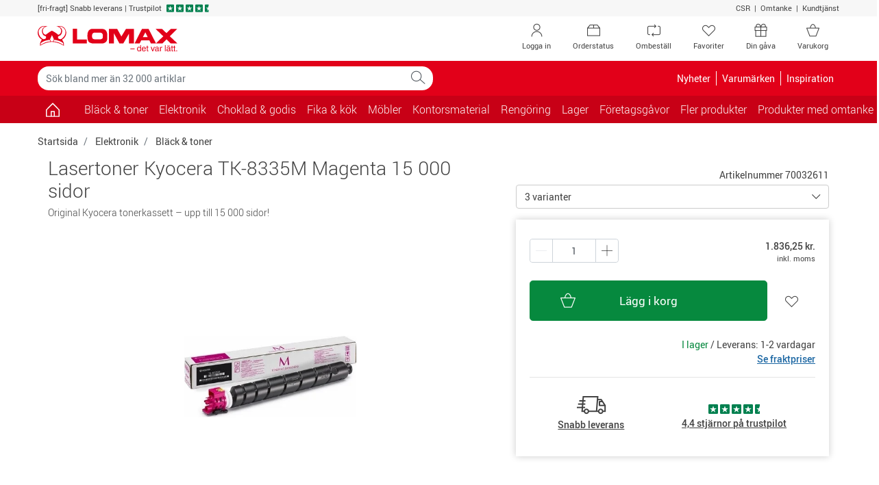

--- FILE ---
content_type: text/html; charset=utf-8
request_url: https://www.lomax.se/elektronik/black-och-toner/lasertoner-kyocera-tk-8335m-magenta-15-000-sidor-70032611/
body_size: 28872
content:

<!DOCTYPE html>
<html lang="sv-SE">
    <head>


<meta charset="utf-8">
<meta name="viewport" content="width=device-width, initial-scale=1.0, minimum-scale=1.0, maximum-scale=1.0, viewport-fit=cover, user-scalable=no" />
<meta http-equiv="X-UA-Compatible" content="IE=edge">

                <script type="text/javascript" src="https://try.abtasty.com/b5f7d85ba11d793be926a7c2994510f4.js"></script>
        <link rel="dns-prefetch" href="https://fonts.googleapis.com">
        <link rel="dns-prefetch" href="https://fonts.gstatic.com">
        <link rel="dns-prefetch" href="https://www.googletagmanager.com">
        <link rel="dns-prefetch" href="https://use.fortawesome.com">
        <link rel="dns-prefetch" href="https://apis.google.com">
        <link rel="dns-prefetch" href="https://v2.zopim.com">
        <link rel="dns-prefetch" href="https://connect.facebook.net">
        <link rel="dns-prefetch" href="https://static.zdassets.com">
        <link rel="dns-prefetch" href="https://cdn.lomax.dk">
        <link rel="dns-prefetch" href="https://ssl.gstatic.com">
<link rel="preload" as="image" href="https://cdn.lomax.se/images/t_item_large/f_auto/v1542104857/produkter/70032611/lasertoner-kyocera-tk8335m-magenta-15-000-sidor.jpg">
<title>Lasertoner Kyocera TK-8335M Magenta 15 000 sidor - | Lomax.se</title>
<meta name="description" content="K&#246;p Lasertoner Kyocera TK-8335M Magenta 15 000 sidor fr&#229;n Kyocera p&#229; Lomax.se. Fri frakt p&#229; k&#246;p &#246;ver 999 kr exkl. moms och alltid snabb leverans!">    <!-- Schema.org markup for Google+ -->
    <meta itemprop="name" content="Lasertoner Kyocera TK-8335M Magenta 15 000 sidor">
    <meta itemprop="description" content="Original Kyocera tonerkassett – upp till 15 000 sidor!">
    <meta itemprop="image" content="https://cdn.lomax.se/images/t_item_large/f_auto/v1542104857/produkter/70032611/lasertoner-kyocera-tk8335m-magenta-15-000-sidor.jpg">

    <!-- Open Graph data -->
<meta property="og:type" content="article" />
    <meta property="og:title" content="Lasertoner Kyocera TK-8335M Magenta 15 000 sidor" />
    <meta property="og:url" content="https://www.lomax.se/elektronik/black-och-toner/lasertoner-kyocera-tk-8335m-magenta-15-000-sidor-70032611/" />
    <meta property="og:description" content="Original Kyocera tonerkassett – upp till 15 000 sidor!" />
    <meta property="og:image" content="https://cdn.lomax.se/images/t_item_large/f_auto/v1542104857/produkter/70032611/lasertoner-kyocera-tk8335m-magenta-15-000-sidor.jpg" />
    <meta property="og:image:secure_url" content="https://cdn.lomax.se/images/t_item_large/f_auto/v1542104857/produkter/70032611/lasertoner-kyocera-tk8335m-magenta-15-000-sidor.jpg" />

        <meta property="product:price:amount" content="1836.25">
        <meta property="product:price:currency" content="SEK">
        <meta property="product:pretax_price:amount" content="1469.00">
        <meta property="product:pretax_price:currency" content="SEK">




    <link rel="canonical" href="https://www.lomax.se/elektronik/black-och-toner/lasertoner-kyocera-tk-8335m-magenta-15-000-sidor-70032611/">
    <link rel="alternate" href="https://www.lomax.dk/elektronik/blaek-og-toner/kyocera-tk-8335m-lasertoner-magenta-15000s-70032611/" hreflang="da" />
    <link rel="alternate" href="https://www.lomax.se/elektronik/black-och-toner/lasertoner-kyocera-tk-8335m-magenta-15-000-sidor-70032611/" hreflang="sv" />






 




        <style>
            body {
                margin: 0;
                font-family: Roboto,"Helvetica Neue",Arial,sans-serif;
                font-size: .875rem;
            }

            .container {
                width: 100%;
                padding-right: 15px;
                padding-left: 15px;
                margin-right: auto;
                margin-left: auto;
            }

            .row {
                display: flex;
                flex-wrap: wrap;
                margin-right: -15px;
                margin-left: -15px;
            }

            *, *::before, *::after {
                box-sizing: border-box;
            }

            .col-1, .col-2, .col-3, .col-4, .col-5, .col-6, .col-7, .col-8, .col-9, .col-10, .col-11, .col-12, .col, .col-auto, .col-sm-1, .col-sm-2, .col-sm-3, .col-sm-4, .col-sm-5, .col-sm-6, .col-sm-7, .col-sm-8, .col-sm-9, .col-sm-10, .col-sm-11, .col-sm-12, .col-sm, .col-sm-auto, .col-md-1, .col-md-2, .col-md-3, .col-md-4, .col-md-5, .col-md-6, .col-md-7, .col-md-8, .col-md-9, .col-md-10, .col-md-11, .col-md-12, .col-md, .col-md-auto, .col-lg-1, .col-lg-2, .col-lg-3, .col-lg-4, .col-lg-5, .col-lg-6, .col-lg-7, .col-lg-8, .col-lg-9, .col-lg-10, .col-lg-11, .col-lg-12, .col-lg, .col-lg-auto, .col-xl-1, .col-xl-2, .col-xl-3, .col-xl-4, .col-xl-5, .col-xl-6, .col-xl-7, .col-xl-8, .col-xl-9, .col-xl-10, .col-xl-11, .col-xl-12, .col-xl, .col-xl-auto {
                position: relative;
                width: 100%;
                padding-right: 15px;
                padding-left: 15px;
            }

            .col-6 {
                flex: 0 0 50%;
                max-width: 50%;
            }

            .h-100 {
                height: 100% !important;
            }

            .w-50 {
                width: 50% !important;
            }

            .mb-3, .my-3 {
                margin-bottom: 1rem !important;
            }

            .pt-2, .py-2 {
                padding-top: .5rem !important;
            }

            .pb-2, .py-2 {
                padding-bottom: .5rem !important;
            }

            .pl-3, .px-3 {
                padding-left: 1rem !important;
            }

            .pr-3, .px-3 {
                padding-right: 1rem !important;
            }

            .navbar .cart .dropdown-toggle {
                position: relative;
            }

                .navbar .cart .dropdown-toggle .lmx-basket + .cartnumber {
                    position: absolute;
                    left: 18px;
                    width: 31px;
                    text-align: center;
                    top: 5px;
                }

            .navbar > .container, .navbar > .container-fluid {
                display: flex;
                align-items: center;
                justify-content: space-between;
            }

            .navbar.top-menu {
                padding: 0;
            }

                .navbar.top-menu .nav-item .nav-link {
                    position: relative;
                }

            .navbar-nav {
                display: flex;
                padding-left: 0;
                list-style: none;
            }

            .nav-link {
                display: block;
            }

            .navbar-expand .navbar-nav {
                flex-direction: row;
            }

                .navbar-expand .navbar-nav .nav-link {
                    padding-right: .5rem;
                }

            .navbar-toggler {
                background-color: transparent;
                border: 1px solid transparent;
                border-radius: .25rem;
            }

            .navbar.bg-danger .navbar-brand {
                padding: 8px 12px 8px 12px;
            }

            .navbar.bg-danger .nav-link, .navbar.bg-danger .navbar-brand {
                color: #fff;
                font-size: 1rem;
            }

            .navbar.bg-danger .cart {
                display: none;
            }

            .collapse:not(.show) {
                display: none;
            }

            .modal {
                display: none;
            }

            .input-group {
                display: flex;
            }

            .input-group-prepend, .input-group-append {
                display: flex;
            }

            .input-group-text {
                padding: .375rem .75rem;
                line-height: 1.5;
                border: 1px solid #ced4da;
            }

            .input-group-prepend, .input-group-append {
                display: flex;
            }

            .form-control {
                padding: .375rem .75rem;
            }

            .dropup, .dropright, .dropdown, .dropleft {
                position: relative;
            }

            .dropdown-toggle {
                display: -webkit-box;
                display: -ms-flexbox;
                display: flex;
                -webkit-box-pack: justify;
                -ms-flex-pack: justify;
                -ms-flex-align: center;
                padding-right: 32px;
            }

            .dropdown-menu {
                display: none;
            }

            .owl-carousel.owl-loaded {
                display: block;
            }

            .owl-carousel .owl-stage-outer {
                overflow: hidden;
            }

            .owl-carousel .owl-item {
                float: left;
            }

            .popular-products-carousel .owl-item .productitem {
                max-width: 170px;
                margin: auto;
            }

            img {
                max-width: 100%;
                height: auto;
                vertical-align: middle;
                border-style: none;
            }

            .img-fluid {
                max-width: 100%;
                height: auto;
            }

            .lmx {
                display: inline-block;
                font: normal normal normal 14px/1 LomaxDk;
            }

            .lmx-lg {
                font-size: 1.33333333em;
                line-height: .75em;
                vertical-align: -15%;
            }

            .lmx-2x {
                font-size: 2em;
            }

            a {
                text-decoration: none;
            }

            .text-white {
                color: #fff !important;
            }

            .text-danger {
                color: #e20019 !important;
            }

            .bg-danger {
                background-color: #e20019 !important;
            }

            .text-dark {
                color: #414141 !important;
            }

            .btn {
                border: 1px solid transparent;
                padding: .375rem .75rem;
            }

            .btn-trans-white {
                border-color: #6c757d;
            }

            .d-block {
                display: block !important;
            }

            .d-inline-block {
                display: inline-block !important;
            }

            .d-none {
                display: none !important;
            }

            .d-flex {
                display: flex !important;
            }

            @media(min-width:576px) {
                .container {
                    max-width: 576px;
                }

                .col-sm-6 {
                    flex: 0 0 50%;
                    max-width: 50%;
                }
            }

            @media(max-width:767px) {
                .navbar.top-menu .nav-item .lmx-user {
                    font-size: 25px;
                    line-height: 47px;
                }

                .navbar.top-menu .nav-item .lmx-heart {
                    font-size: 25px;
                    line-height: 47px;
                }
            }

            @media(min-width:768px) {
                .container {
                    max-width: 768px;
                }

                .navbar.top-menu .nav-item.your-gift-menu.d-none {
                    display: list-item !important;
                }

                .d-md-block {
                    display: block !important;
                }

                .col-md-3 {
                    flex: 0 0 25%;
                    max-width: 25%;
                }

                .col-md-6 {
                    flex: 0 0 50%;
                    max-width: 50%;
                }
            }

            @media(max-width:991px) {
                .navbar#megamenu .navbar-collapse {
                    -webkit-transform: translateZ(0);
                    transform: translateZ(0);
                    transition: -webkit-transform .2s ease-in-out;
                    transition: transform .2s ease-in-out;
                    transition: transform .2s ease-in-out,-webkit-transform .2s ease-in-out;
                    -ms-overflow-style: none;
                    width: 315px;
                    position: fixed;
                    left: -315px;
                    top: 0;
                    bottom: 0;
                    background-color: #fff;
                    z-index: 99;
                }

                    .navbar#megamenu .navbar-collapse.show {
                        -webkit-transform: translate3d(315px,0,0);
                        transform: translate3d(315px,0,0);
                        overflow-x: hidden;
                    }

                .navbar .cart {
                    min-width: 70px;
                }

                .navbar.bg-danger .navbar-toggler {
                    padding: 1rem .75rem;
                    font-size: .6rem;
                }

                    .navbar.bg-danger .navbar-toggler > span {
                        font-size: 1.09rem;
                    }
            }

            @media(min-width:992px) {
                .container {
                    max-width: 992px;
                }

                .d-lg-block {
                    display: block !important;
                }

                .d-lg-inline-block {
                    display: inline-block !important;
                }

                .d-lg-none {
                    display: none !important;
                }

                .d-lg-flex {
                    display: flex !important;
                }

                .navbar.top-menu .nav-item.d-none.order-status, .navbar.top-menu .nav-item.d-none.reorder {
                    display: none !important;
                }

                .navbar.top-menu .nav-item.d-none {
                    display: list-item !important;
                }

                .navbar-expand-lg .navbar-collapse {
                    display: flex !important;
                    flex-basis: auto;
                }

                .navbar-expand-lg .navbar-nav {
                    flex-direction: row;
                }

                .navbar-expand-lg .navbar-toggler {
                    display: none;
                }

                .navbar-expand-lg .navbar-nav .nav-link {
                    padding-right: .5rem;
                    padding-left: .5rem;
                }

                .col-lg-3 {
                    flex: 0 0 25%;
                    max-width: 25%;
                }
            }

            @media(min-width:1200px) {
                .container {
                    max-width: 1200px;
                }

                .navbar.top-menu .nav-item.order-status.d-none, .navbar.top-menu .nav-item.reorder.d-none {
                    display: list-item !important;
                }
            }

            .container-filters .input-wrap {
                width: 100%;
            }

            .container-filters .dropdown {
                width: 100%;
            }

            .container-filters .dropdown-menu {
                max-height: 580px;
                overflow: auto;
            }

            .container-filters {
                margin-bottom: 1rem;
            }

                .container-filters .btn {
                    background-color: white;
                }

                    .container-filters .btn.disabled {
                        background-color: transparent;
                    }

                .container-filters .btn,
                .container-filters .dropdown-menu {
                    width: 100%
                }

            .container-wrap {
                background-color: #f7f7f7;
            }

            @media(min-width:768px) {
                .container-filters .input-wrap {
                    max-width: 286px;
                }
            }
        </style>


<link href="/resources/css?v=YZeiWVNuV-dyjTxeyfbXMccXhEXFb663JLVr5vDR-3w1" rel="stylesheet"/>







<script type="application/ld+json">
{
    "@context": "https://schema.org",
    "@type": "WebSite",
    "url": "https://www.lomax.se/",
    "potentialAction": {
    "@type": "SearchAction",
    "target": "https://www.lomax.se/sok/?q={search_term_string}",
    "query-input": "required name=search_term_string"
    }
}
</script>




<script type="text/javascript">
    if (!Object.assign) {
        Object.assign = function (target) {
            'use strict';
            if (target == null) {
                throw new TypeError('Cannot convert undefined or null to object');
            }

            target = Object(target);
            for (var index = 1; index < arguments.length; index++) {
                var source = arguments[index];
                if (source != null) {
                    for (var key in source) {
                        if (Object.prototype.hasOwnProperty.call(source, key)) {
                            target[key] = source[key];
                        }
                    }
                }
            }
            return target;
        };
    }</script>





<script>
    var responsiveVersion = function () {
        var check = false;
        (function (a) { if (/(android|bb\d+|meego).+mobile|avantgo|bada\/|blackberry|blazer|compal|elaine|fennec|hiptop|iemobile|ip(hone|od)|iris|kindle|lge |maemo|midp|mmp|mobile.+firefox|netfront|opera m(ob|in)i|palm( os)?|phone|p(ixi|re)\/|plucker|pocket|psp|series(4|6)0|symbian|treo|up\.(browser|link)|vodafone|wap|windows ce|xda|xiino/i.test(a) || /1207|6310|6590|3gso|4thp|50[1-6]i|770s|802s|a wa|abac|ac(er|oo|s\-)|ai(ko|rn)|al(av|ca|co)|amoi|an(ex|ny|yw)|aptu|ar(ch|go)|as(te|us)|attw|au(di|\-m|r |s )|avan|be(ck|ll|nq)|bi(lb|rd)|bl(ac|az)|br(e|v)w|bumb|bw\-(n|u)|c55\/|capi|ccwa|cdm\-|cell|chtm|cldc|cmd\-|co(mp|nd)|craw|da(it|ll|ng)|dbte|dc\-s|devi|dica|dmob|do(c|p)o|ds(12|\-d)|el(49|ai)|em(l2|ul)|er(ic|k0)|esl8|ez([4-7]0|os|wa|ze)|fetc|fly(\-|_)|g1 u|g560|gene|gf\-5|g\-mo|go(\.w|od)|gr(ad|un)|haie|hcit|hd\-(m|p|t)|hei\-|hi(pt|ta)|hp( i|ip)|hs\-c|ht(c(\-| |_|a|g|p|s|t)|tp)|hu(aw|tc)|i\-(20|go|ma)|i230|iac( |\-|\/)|ibro|idea|ig01|ikom|im1k|inno|ipaq|iris|ja(t|v)a|jbro|jemu|jigs|kddi|keji|kgt( |\/)|klon|kpt |kwc\-|kyo(c|k)|le(no|xi)|lg( g|\/(k|l|u)|50|54|\-[a-w])|libw|lynx|m1\-w|m3ga|m50\/|ma(te|ui|xo)|mc(01|21|ca)|m\-cr|me(rc|ri)|mi(o8|oa|ts)|mmef|mo(01|02|bi|de|do|t(\-| |o|v)|zz)|mt(50|p1|v )|mwbp|mywa|n10[0-2]|n20[2-3]|n30(0|2)|n50(0|2|5)|n7(0(0|1)|10)|ne((c|m)\-|on|tf|wf|wg|wt)|nok(6|i)|nzph|o2im|op(ti|wv)|oran|owg1|p800|pan(a|d|t)|pdxg|pg(13|\-([1-8]|c))|phil|pire|pl(ay|uc)|pn\-2|po(ck|rt|se)|prox|psio|pt\-g|qa\-a|qc(07|12|21|32|60|\-[2-7]|i\-)|qtek|r380|r600|raks|rim9|ro(ve|zo)|s55\/|sa(ge|ma|mm|ms|ny|va)|sc(01|h\-|oo|p\-)|sdk\/|se(c(\-|0|1)|47|mc|nd|ri)|sgh\-|shar|sie(\-|m)|sk\-0|sl(45|id)|sm(al|ar|b3|it|t5)|so(ft|ny)|sp(01|h\-|v\-|v )|sy(01|mb)|t2(18|50)|t6(00|10|18)|ta(gt|lk)|tcl\-|tdg\-|tel(i|m)|tim\-|t\-mo|to(pl|sh)|ts(70|m\-|m3|m5)|tx\-9|up(\.b|g1|si)|utst|v400|v750|veri|vi(rg|te)|vk(40|5[0-3]|\-v)|vm40|voda|vulc|vx(52|53|60|61|70|80|81|83|85|98)|w3c(\-| )|webc|whit|wi(g |nc|nw)|wmlb|wonu|x700|yas\-|your|zeto|zte\-/i.test(a.substr(0, 4))) check = true; })(navigator.userAgent || navigator.vendor || window.opera);
        return Boolean(check);
    };

    window.dataLayer = window.dataLayer || [];
    dataLayer.push({
            'visitorState': 'Undefined',
                    'customerId': undefined,
                    'contactId': undefined,
                    'pageTemplate': 'ProductPage',
                    'environment': 'production',
        'responsiveVersion': responsiveVersion() === false ? 'desktop' : 'mobile',
        'userIsLoggedIn': 'no', // 'yes' or 'no'
        'useQuarterlyBonus': 'no',
        'quarterlyBonusAmount': 0.00
    });
</script>


<!-- Google Tag Manager -->
<script data-init="googletagmanager">
    (function(w,d,s,l,i){w[l]=w[l]||[];w[l].push({'gtm.start':
            new Date().getTime(),event:'gtm.js'});var f=d.getElementsByTagName(s)[0],
            j=d.createElement(s),dl=l!='dataLayer'?'&l='+l:'';j.async=true;j.src=
            'https://www.googletagmanager.com/gtm.js?id='+i+dl;f.parentNode.insertBefore(j,f);
    })(window, document, 'script', 'dataLayer', 'GTM-52QM4HF');
</script>
<!-- End Google Tag Manager -->
<script type="text/javascript">

    // Debug af dataLayer.push
    window.dataLayer = window.dataLayer || [];

    window.lomaxContentDataLayerReady = false;
    window.dataLayer.pushStashed = window.dataLayer.push;
    window.dataLayer.push = function (data) {
        window.dataLayer.pushStashed(data);
        if (!window.lomaxContentDataLayerReady && data && data.event === "cookie_cat_necessary") {
            window.lomaxContentDataLayerReady = true;
        }
    }

    window.lomaxDataLayerList = [];
    window.lomaxDataLayerPush = function(data) {
        if (window.lomaxContentDataLayerReady) {
            dataLayer.push(data);
        } else {
            window.lomaxDataLayerList.push(data);
        }
    }
</script>


<script async src="https://use.fortawesome.com/488d803b.js"></script>


    </head>
    <body data-init="basket">
        
<script charset="utf-8" type="text/javascript">

    var R3_COMMON;
    var rrCommon = function () {
        
    }

    //window.addEventListener('CookieInformationConsentGiven', function (event) { 
    //    if (CookieInformation.getConsentGivenFor('cookie_cat_marketing')) {

    //        rrCommon();

    //    } 
    //}, false); 
</script>

        <div ></div>
        
        
<div id="modals" data-init="util">
<div id="spinner-modal" class="modal spinner-modal" data-backdrop="static" data-keyboard="false" tabindex="-1" role="dialog" aria-hidden="true">
    <div class="modal-dialog modal-sm modal-dialog-centered">
        <div class="modal-content m-auto" style="width: 48px">
            <span class="lmx lmx-spinner lmx-spin lmx-3x"></span>
        </div>
    </div>
</div>
<!-- Modal -->
<div class="modal fade" id="loginModal" tabindex="-1" role="dialog" aria-label="Logga in" aria-hidden="true" data-init="account"><div class="modal-dialog modal-lg" role="document"><div class="modal-content"><div class="modal-body p-4"><button type="button" class="close close-fixed-top" data-dismiss="modal" aria-label="Close"><span aria-hidden="true" ><i class="lmx lmx-times" aria-hidden="true"></i></span></button><p class="h3 mb-4 text-center text-md-left">Logga in</p>        <div id="loginBody" data-loggedin="False">
            <div id="FavouriteLoginSuggestionMessage" class="pb-4 d-none">
                Om du loggar in så sparas dina favoriter på ditt konto så du kan se dem nästa gång du besöker oss
            </div>


<div id="loginContent">
    <div class="row">
        <div class="col-sm-6">
            <div id="recieveEmailText" role="alert">
            </div>
            <div id="login-form-container" class="card border-0">
                <!--<label style=""></label>-->
<form id="login-modal-form" class="h-100 flex-column justify-content-between" method="post" >
    <div class="form-group">
        <label id="LoginModalUserNameLabel" for="LoginModalUserName">Användarnamn:</label>
        <div class="input-holder">
            <input type="email" class="form-control username" name="LoginModalUserName" id="LoginModalUserName" data-msg="Ange ett användarnamn" tabindex="1" required>
        </div>
    </div>
    <div class="form-group">
        <label id="LoginModalPasswordLabel" class="w-100" for="LoginModalPassword">
            Lösenord:
        </label>
        <div class="input-holder">
            <input type="password" class="form-control password" name="LoginModalPassword" id="LoginModalPassword" data-msg="Ange ett lösenord" tabindex="2" required>
        </div>
    </div>
    <div id="loginErrorMsg" data-errormsg="Fel användarnamn eller lösenord">
    </div>
    
    <button type="submit" class="btn btn-lg btn-success btn-block d-flex align-items-center justify-content-between" data-toggle="modal" role="button">
        <span class="w-25 lmx lmx-user lmx-2x"></span>
        <span class="w-50">Logga in</span>
        <span class="w-25"></span>
    </button>
</form>
            </div>
            <!--Glemt kode-->
            <div class="text-center my-4">
                <a id="forgot-password" href="#">Glömt ditt lösenord?</a>
            </div>
        </div>
        <div class="col-sm-6">
            <div>
                <p class="h5 mb-3" text-size="95%">F&ouml;rdelar med att logga in</p>
<ul class="list-unstyled">
    <li class="mb-3"><em class="lmx lmx-check text-success"></em>&nbsp;Betala med din bonus</li>
    <li class="mb-3"><em class="lmx lmx-check text-success"></em>&nbsp;Se intj&auml;nad&nbsp;<a href="/om-oss/kvartalsbonus-saa-fungerar-det/">KvartalsBonus</a></li>
    <li class="mb-3"><em class="lmx lmx-check text-success"></em>&nbsp;Ombest&auml;ll varor</li>
    <li class="mb-3"><em class="lmx lmx-check text-success"></em>&nbsp;Se dina fakturor digitalt</li>
</ul>
<p class="h5 mb-3" text-size="95%">Ny kund?</p>
<p style="margin-top: 0pt; margin-bottom: 0pt; margin-left: 0in; text-align: left;"><span style="color: black;">Genomf&ouml;r ett k&ouml;p, s&aring; blir du registrerad som kund och kan logga in n&auml;sta g&aring;ng du ska handla hos Lomax. Du kan &auml;ven skapa en profil <a href="/ny-kund/">h&auml;r</a>.</span></p>
            </div>
            
        </div>
    </div>
</div>


        </div>
        <div class="d-none" id="loginHeadlineStandard">Logga in</div>
        <div class="d-none" id="loginHeadlineFavorite">Vill du logga in?</div>
</div></div></div></div>


<!-- Modal -->
<div class="modal fade" id="forgotPasswordModal" tabindex="-1" role="dialog" aria-label="Logga in" aria-hidden="true" data-init="account"><div class="modal-dialog modal-lg" role="document"><div class="modal-content"><div class="modal-body p-4"><button type="button" class="close close-fixed-top" data-dismiss="modal" aria-label="Close"><span aria-hidden="true" ><i class="lmx lmx-times" aria-hidden="true"></i></span></button><p class="h3 mb-4 text-center text-md-left">Logga in</p>    <div id="recieveEmailText"></div>
    <div class="row">
        <!--Forgot Password-->
        <div class="col-lg-6">
            <div id="forgot-password-error" role="alert">
            </div>
            <form id="forgot-password-modal-form" class="card d-block d-lg-flex border-0 flex-column justify-content-around">
                <p class="h5">Glömt dina inloggningsuppgifter?</p>
                <div class="mb-3">Ange din e-post så skickar vi nya inloggningsuppgifter till dig.</div>
                <div class="form-group">
                    <label for="RecoverPasswordEmail" class="font-weight-bold">Din e-postadress:</label>
                    <div class="input-holder">
                        <input id="RecoverPasswordEmail" class="recover-password-input w-100 form-control" type="email" name="email" pattern="\w+([-+.']\w+)*&#64;\w+([-.]\w+)*\.\w+([-.]\w+)*" data-msg="Ange en e-postadress" aria-label="Ange en e-postadress" required />
                    </div>
                </div>
                <div class="row">
                    <div class="col">
                        <button type="button" class="recover-password-cancel btn btn-secondary btn-block">Avbryt</button>
                    </div>

                    <div class="col text-right">
                        <button type="submit" class="recover-password btn btn-success btn-block">Skicka via e-post</button>
                    </div>
                </div>
            </form>
        </div>
        <div class="col-sm-6 p-3 d-none d-lg-block">
            <div>
                <p class="h5 mb-3" text-size="95%">F&ouml;rdelar med att logga in</p>
<ul class="list-unstyled">
    <li class="mb-3"><em class="lmx lmx-check text-success"></em>&nbsp;Betala med din bonus</li>
    <li class="mb-3"><em class="lmx lmx-check text-success"></em>&nbsp;Se intj&auml;nad&nbsp;<a href="/om-oss/kvartalsbonus-saa-fungerar-det/">KvartalsBonus</a></li>
    <li class="mb-3"><em class="lmx lmx-check text-success"></em>&nbsp;Ombest&auml;ll varor</li>
    <li class="mb-3"><em class="lmx lmx-check text-success"></em>&nbsp;Se dina fakturor digitalt</li>
</ul>
<p class="h5 mb-3" text-size="95%">Ny kund?</p>
<p style="margin-top: 0pt; margin-bottom: 0pt; margin-left: 0in; text-align: left;"><span style="color: black;">Genomf&ouml;r ett k&ouml;p, s&aring; blir du registrerad som kund och kan logga in n&auml;sta g&aring;ng du ska handla hos Lomax. Du kan &auml;ven skapa en profil <a href="/ny-kund/">h&auml;r</a>.</span></p>
            </div>
            
        </div>
    </div>
</div></div></div></div>

<div class="modal fade" id="errorMessageModal" tabindex="-1" role="dialog" aria-label="Ett fel har inträffat." aria-hidden="true"><div class="modal-dialog " role="document"><div class="modal-content"><div class="modal-body p-4"><button type="button" class="close close-fixed-top" data-dismiss="modal" aria-label="Close"><span aria-hidden="true" ><i class="lmx lmx-times" aria-hidden="true"></i></span></button><p class="h3 mb-4 text-center text-md-left">Ett fel har inträffat.</p><form>
    <div class="form-group mb-4">
        <div id="error-message-code"></div>
        <div id="error-message"></div>
        <div id="error-message-generic">
            Det uppstod dessvärre ett tekniskt fel – Vänligen försök igen, eller kontakta kundtjänst på telefon 042-400 93 00 om felet kvarstår.
        </div>
    </div>
        <button class="btn btn-primary font-weight-bold mb-5 voucher-input-btn" data-dismiss="modal">
            OK
        </button>
</form>
</div></div></div></div>



<div class="modal fade" id="voucher-modal" tabindex="-1" role="dialog" aria-label="Gåvo-/rabattkod" aria-hidden="true"><div class="modal-dialog " role="document"><div class="modal-content"><div class="modal-body p-4"><button type="button" class="close close-fixed-top" data-dismiss="modal" aria-label="Close"><span aria-hidden="true" ><i class="lmx lmx-times" aria-hidden="true"></i></span></button><p class="h3 mb-4 text-center text-md-left">Gåvo-/rabattkod</p>    <form class="w-75 mx-auto">
        <div class="form-group">
            <input type="text" aria-label="Ange kod" id="voucher-modal-input" class="form-control d-inline-block voucher-input-text" placeholder="Ange kod" name="voucher" />
        </div>
        <div id="voucher-modal-error"></div>
            <button class="btn btn-success mb-3 voucher-input-btn float-right btn-xs-block">
                Aktivera
                <i class="lmx lmx-chevron-right ml-1"></i>
            </button>
    </form>
</div></div></div></div>


<!-- Modal -->
<div class="modal fade" id="added-to-basket-modal" tabindex="-1" role="dialog" aria-label="" aria-hidden="true"><div class="modal-dialog modal-xl" role="document"><div class="modal-content"><div class="modal-body p-4"><button type="button" class="close close-fixed-top" data-dismiss="modal" aria-label="Close"><span aria-hidden="true" ><i class="lmx lmx-times" aria-hidden="true"></i></span></button>    <div id="added-to-basket-modal-content">


    </div>
    <div id="added-to-basket-modal-product-slider">
        
<!--Related products-->
<div id="added-to-basket-related-products" data-data-source-id="{5D28F0EC-F506-4199-BB00-7C60A9B2DA36}"></div>

<div id="IDpXTY5CYRBkiVVjjnaaIGQ"
     data-recommend-clientside="1"
     data-recommend-id="{98E3D691-1DB7-4670-8FEC-1E0ECD229A5D}"
     data-elm-id="IDc3DhIMBcD0q2nLMapJma7A"
     data-name="Other Overlay Upsell Box 1"
     ></div>




    </div>
    <div id="rr-add-to-cart-script"></div>
        <p class="small text-center py-2">Alla priser visas inkl. moms</p>
</div></div></div></div><div class="modal fade" tabindex="-1" role="dialog" id="productVatModal" aria-hidden="true"></div>
<div id="select-favoritelist-modal-container"></div><div class="modal product-information-modal fade" id="ProductInformationModal" tabindex="-1" role="dialog" aria-labelledby="ProductInformationModalLabel" aria-hidden="true">
    <div class="modal-dialog modal-lg" role="document">

    </div>
</div>


<div class="modal fade" id="cookieModal" tabindex="-1" role="dialog" aria-labelledby="cookieModalLabel" aria-hidden="true" data-init="account">
    <div class="modal-dialog modal-lg" role="document">
        <div class="modal-content bg-transparent">
            <div class="modal-body text-center p-0">
                <div class="bg-white p-5">
                    <p class="h4 mb-5" id="cookieModalLabel">
                        
                        <img height="39" width="204" src="https://cdn.lomax.dk/image/upload/c_scale,h_39,w_204/v1581520278/logos/lomax-logo-se.svg" alt="Lomax - det var l&#228;tt." />
                    </p>
                    <h4 class="mb-3" style="font-weight: 100;">Jag handlar som </h4>
                    <div class="row justify-content-center">
                        <div class="col-lg-3 col-6 mb-2 mb-md-0">
                            <button class="btn btn-primary w-100 py-3 btn-segment" data-segment="business">F&#246;retag</button>
                            <div class="pt-1">Priser exkl. moms</div>
                        </div>
                        <div class="col-lg-3 col-6">
                            <button class="btn btn-warning text-white py-3 w-100 btn-segment" data-segment="private">Privatperson</button>
                            <div class="pt-1">Priser inkl. moms</div>
                        </div>
                    </div>
                </div>
            </div>
        </div>
    </div>
</div>


<div class="modal fade" id="genericModal" tabindex="-1" role="dialog" aria-label="" aria-hidden="true"><div class="modal-dialog " role="document"><div class="modal-content"><div class="modal-body p-4"><button type="button" class="close close-fixed-top" data-dismiss="modal" aria-label="Close"><span aria-hidden="true" ><i class="lmx lmx-times" aria-hidden="true"></i></span></button>    <div id="genericModalLoader" class="text-center" style="display: none;">
        <div class="lmx lmx-spinner lmx-spin lmx-3x" aria-hidden="true"></div>
    </div>
    <div id="modalContent"></div>
</div></div></div></div>

    

    <div id="suggestReplaceModal_productlist"></div>
    <!--Quantity Modal-->
    <div id="quantityModalContainer" class="quantity-modal-container"></div>

    <!--Certificate Modal-->
    <dialog class="certmodal" id="certmodal" data-certmodal></dialog>
    <!--Contact Info Modal-->
    <dialog class="certmodal" id="contactinfomodal"></dialog>
</div>
        <div id="header-top">
            <div class="container-fluid bg-light small">
                <div class="container">
                    <div class="row py-1">
                        <div class="col-12 col-md-9 text-center text-md-left">
                            <ul class="list-inline">
                                <li class="list-inline-item mr-0">
                                    <span>[fri-fragt]</span>
                                </li>
                                <li class="list-inline-item mr-0">
                                    Snabb leverans |
                                </li>
                                <li class="list-inline-item mr-0 d-none d-md-inline-block">
                                    
                                <a href="https://se.trustpilot.com/review/lomax.se" target="_blank" rel="noopener noreferrer">
                                    <span class="text-dark">Trustpilot</span>
                                    <span class="stars ml-1">
                                        <em class="lmx lmx-trustpilotstar text-trustpilot" aria-hidden="true"></em>
                                        <em class="lmx lmx-trustpilotstar text-trustpilot" aria-hidden="true"></em>
                                        <em class="lmx lmx-trustpilotstar text-trustpilot" aria-hidden="true"></em>
                                        <em class="lmx lmx-trustpilotstar text-trustpilot" aria-hidden="true"></em>
 <em class="lmx lmx-trustpilotstar-half text-trustpilot" aria-hidden="true"></em>
                                    </span>
                                </a>

                                </li>
                            </ul>
                        </div>
                        <div class="col-md-3 text-right d-none d-md-block">
                            <a href="/om-oss/csr/">CSR</a>  |  <a href="/omtanke/">Omtanke</a>  |  <a href="/om-oss/kontakta-oss/">Kundtjänst</a>
                        </div>
                    </div>
                </div>
            </div>
            
        </div>
        <div id="header" data-init="account">
            

<nav class="navbar top-menu">
    <div class="container py-0 py-md-2">
        <a href="/">
            <div class="navbar-brand text-danger mr-0">
                <img height="39" width="204" src="https://cdn.lomax.dk/image/upload/c_scale,h_39,w_204/v1581520278/logos/lomax-logo-se.svg" alt="Lomax - det var l&#228;tt." />
            </div>
        </a>
        <div class="navbar-expand" id="navbarHeader">
            <ul class="nav navbar-nav ml-auto mt-0 d-flex align-items-center">                




                            <li class="nav-item " id="login">
                                <a class="nav-link py-0 text-center px-2 px-md-3" href="#loginModal">
                                        <i class="lmx lmx-user lmx-lg text-dark"></i>
                                    <small class="d-none d-md-block">
                                        Logga in
                                    </small>
                                </a>
                            </li>
                        <li class="nav-item d-none order-status" id="topmenu-order-status">
                            <a class="nav-link py-0 text-center px-3" href="/mina-sidor/ordrar/" >
                                    <i class="lmx lmx-status lmx-lg text-dark"></i>
                                <small class="d-none d-md-block">Orderstatus</small>
                            </a>
                        </li>
                        <li class="nav-item d-none reorder" id="topmenu-reorder">
                            <a class="nav-link py-0 text-center px-3" href="/mina-sidor/ombest&#228;ll-varor/" >
                                    <i class="lmx lmx-reorder lmx-lg text-dark"></i>
                                <small class="d-none d-md-block">Ombest&#228;ll</small>
                            </a>
                        </li>
                        <li class="nav-item d-none d-md-inline-block" id="topmenu-favorites">
                            <a class="nav-link py-0 text-center px-3" href="/min-favoritlista/" >
                                    <i class="lmx lmx-heart lmx-lg text-dark"></i>
                                <small class="d-none d-md-block">Favoriter</small>
                            </a>
                        </li>
                            <li class="nav-item " id="topmenu-yourgift">
                                <a class="nav-link py-0 text-center px-2 px-md-3 pl-1" href="/din-gava/" >
                                        <i class="lmx lmx-gift lmx-lg text-dark"></i>
                                    <small class="d-none d-md-block">Din g&#229;va</small>
                                </a>
                            </li>




<li id="miniBasket" class="nav-item position-relative cart" data-init="basket">
    



    <a class="nav-link py-0 text-center px-2 px-md-3 pl-1" id="Preview" href="/varukorg/">
            <i class="lmx lmx-cart lmx-lg text-dark"></i>
    <small class="d-none d-md-block">Varukorg</small>
    </a>
<div class="dropdown-menu w-100 small px-2 collapse" id="cartdropdown" style="transition: .15s;">
    <div class="dropdown-item mini-cart-footer px-0 no-hover" href="#">
        <div class="row mb-3">
            <div class="col-12">
                <div class="alert alert-primary text-center">
        <small>
            Fri frakt uppnådd
        </small>

                </div>
            </div>
            <div class="col-6 pr-1">
                
                <button type="button" class="btn btn-trans-white w-100" onclick="$('#voucher-modal').modal('toggle');">
                    Gåvo-/rabattkod
                </button>
            </div>
            <div class="col-6 pl-1">
                    <a class="btn btn-success  w-100" href="/varukorg/">Varukorg<i class="lmx lmx-chevron-right ml-1"></i></a>
            </div>
        </div>
    </div>
    <div class="mini-cart-products">
        
        <div class="see-all-products d-flex align-items-end justify-content-center flex-wrap invisible">
            <a href="/varukorg/">Se alla varor</a>
            
        </div>
    </div>
    
</div>
    
</li>

            </ul>
        </div>
    </div>
</nav>


<div class="d-none" id="bonusmodaltext">
    <p class="h3  mb-4">KvartalsBonus</p>
    <p>Lomax KvartalsBonus är helt kostnadsfri och utan förpliktelser. Det enda du behöver göra är att skapa ett kundkonto och anmäla ditt intresse för att samla KvartalsBonus.</p>
<p>När du handlar hos Lomax så samlar du alltid minst 5% i bonus och vi sätter automatisk in din bonus på ditt kundkonto. <br />
Du samlar bonus på alla dina köp under ett kvartal, vilket innebär att du kan använda din bonus när du handlar under nästkommande kvartal.</p>
</div>



<nav class="navbar navbar-expand-lg navbar-light p-0  d-none d-lg-flex" id="searchMenu">
    <div class="container">

<form class="form-inline navbar-brand w-50 float-left searchbar p-0 my-2" data-init="search" autocomplete="off">
    <div class="input-group w-100 dropdown" data-init="favoritelist">
        
                <input class="form-control input-search dropdown-toggle" type="text" id="searchinput" data-toggle="dropdown" aria-haspopup="true" aria-expanded="false" placeholder="Sök bland mer än 32 000 artiklar" aria-label="Sök bland mer än 32 000 artiklar">

    <span class="input-group-append">
        <button class="input-group-text bg-white btn-search" type="submit" aria-labelledby="searchinput">
            <i class="lmx lmx-search lmx-lg"></i>
        </button>
        
    </span>
        <div class="dropdown-menu mt-0" id="searchTypeaheadModal" aria-labelledby="searchinput">

        </div>
    </div>
</form>

        <div class="collapse navbar-collapse w-50" id="navbarSearch">
            <ul class="nav navbar-nav align-items-center ml-auto mt-2 mt-md-0">
                    <li class="nav-item">
                        <a class="nav-link " href="/sok/?f9993=true">

                        Nyheter

                        </a>
                    </li>
                    <li class="nav-item">
                        <a class="nav-link " href="/varumarken/">

                        <span class="d-none d-lg-inline-block">Varumärken</span>
<span class="d-inline-block d-lg-none"><i class="lmx lmx-brands lmx-lg mr-3"></i>Varumärken</span>

                        </a>
                    </li>
                    <li class="nav-item">
                        <a class="nav-link " href="/inspiration/">

                        <em class="lmx lmx-inspiration lmx-lg mr-3 d-inline-block d-lg-none"></em>Inspiration

                        </a>
                    </li>
            </ul>
        </div>
    </div>
</nav>
<nav class="navbar navbar-expand-lg navbar-dark mb-0" id="megamenu">
    <div class="container">
        <button class="navbar-toggler text-white lead font-weight-normal py-2" type="button" data-toggle="collapse" data-target="#megamenu-collapse" aria-controls="megamenu-collapse" aria-expanded="false" aria-label="Toggle navigation">
            <span class="pb-1 d-block lmx lmx-menu"></span>Meny
        </button>
        <form class="form-inline d-lg-none p-0 mr-0 navbar-brand mobile-search px-2" autocomplete="off">
            <div class="input-group dropdown">
                <input class="form-control no-focus-outline bg-white" readonly="readonly" placeholder="Sök bland mer än 32 000 artiklar" data-toggle="modal" data-target="#mobileSearchModal" type="text" id="" value="" aria-label="Sök bland mer än 32 000 artiklar">
                <span class="input-group-append">
                    <button class="btn btn-light bg-white" type="button" data-toggle="modal" data-target="#mobileSearchModal" aria-label="Sök bland mer än 32 000 artiklar">
                        <i class="lmx lmx-search bg-white border-0 lead"></i>
                    </button>
                </span>
            </div>
        </form>


<div class="modal" id="mobileSearchModal" tabindex="-1" role="dialog" aria-labelledby="mobileSearchModalLabel" aria-hidden="true">
    <div class="modal-dialog" role="document">
        <div class="modal-content">
            <div class="modal-body p-0">
                
                        <!-- Search -->
                        <form class="form-inline p-0 navbar-brand w-100 searchbar-mobile" method="get" action="." autocomplete="off">
                            <div class="input-group w-100 dropdown">
                                <span class="input-group-prepend">
                                    <button class="btn bg-white border-bottom" data-dismiss="modal" aria-label="Close">
                                        <i class="lmx lmx-arrow-left"></i>
                                    </button>
                                </span>
                                <input class="form-control border-top-0 border-left-0 border-right-0 form-control-lg input-search-mobile no-focus-outline" placeholder="Sök bland närmare 32 000 artiklar" aria-label="Sök bland närmare 32 000 artiklar" type="search" id="mobilesearchinput" data-toggle="dropdown" value="" >
                                <span class="input-group-append">
                                    <button class="btn btn-sm border-top-0 border-right-0 d-none btn-trans-white bg-white border-left-0 clear-search" aria-label="Sök">
                                        <span class="lmx-stack">
                                            <i class="lmx lmx-dot lmx-stack-2x text-secondary"></i>
                                            <i class="lmx lmx-times lmx-stack-1x text-white"></i>
                                        </span>
                                    </button>
                                    <button class="lead btn btn-primary btn-lg btn-search-mobile font-weight-normal d-none" type="submit">Sök</button>
                                </span>

                                <!-- Popular products -->
                                <div class="splittest-398-popular-products w-100 text-black text-wrap">
                                    <div id="popular-products-mobile-search" data-should-fetch="false">


<div id="IDzc3jsycXwkmavwTILfvYTQ"
     data-recommend-clientside="1"
     data-recommend-id="{528E080C-9F01-4027-81EB-69F8F90720D7}"
     data-elm-id="IDevszQGsHtkSjLmr8kkFUw"
     data-name="Popular products"
     ></div>




                                    </div>
                                </div>

                                <div id="search-typeahead-mobile" class="dropdown-menu border-0 w-100 mt-0 py-0" aria-labelledby="mobilesearchinput">
                                    <ul class="list-group">


    

</ul>
                                </div>
                            </div>
                        </form>
                    
            </div>
        </div>
    </div>
</div>
        <div class="collapse navbar-collapse pb-lg-0" id="megamenu-collapse">

            
            <div class="menu-header-mobile d-lg-none">
                
                <span id="mobilemenuheader" class="d-lg-none h4 dropdown-header text-center font-weight-400">Meny</span>
                
                <a href="#" class="close-menu-mobile text-dark" aria-label="Meny">
                    <i class="lmx lmx-times"></i>
                </a>
            </div>
            
            <form class="form-inline d-none mx-2 searchbar" data-init="search" autocomplete="off">
                <div class="input-group dropdown">
                    <input class="form-control input-search dropdown-toggle" placeholder="Søg" type="text" id="menusearchinput" data-toggle="dropdown" aria-haspopup="true" aria-expanded="false" aria-label="Sök bland mer än 32 000 artiklar">
                    <div class="input-group-append">

                        <button class="btn btn-light btn-search" type="submit" aria-label="Sök bland mer än 32 000 artiklar">
                            <i class="lmx lmx-search bg-white border-0 lead"></i>
                        </button>
                    </div>
                    
                    <div class="dropdown-menu mt-0" id="searchMenuTypeaheadModal" aria-labelledby="menusearchinput">
                        
                    </div>
                </div>
            </form>
            
            <a class="navbar-brand d-none d-lg-inline-block brand-home" href="/" aria-label="Gå till sidan">
                <i class="lmxi lmxi-home lmxi-lg"></i>
            </a>
            <ul class="navbar-nav justify-content-around w-100 mt-2 mt-lg-0" id="megamenuroot" data-textgotopage="Gå till sidan">

<li class="nav-item " data-init="search">
    <a href="/elektronik/black-och-toner/" class="nav-link "  aria-haspopup="true" aria-expanded="false">
Bl&#228;ck &amp; toner    </a>
    
</li>
<li class="nav-item dropdown" data-datasourceid="{73BCF5BE-85EC-43A3-B324-1E9BFD219AF9}">
        <a href="/elektronik/" class="nav-link dropdown-toggle" data-toggle="dropdown" aria-haspopup="true" aria-expanded="false">
            <span class="nav-link-title">Elektronik</span>
        </a>
    <div class="dropdown-menu">

    </div>
</li>




<li class="nav-item">
    <a href="/fika-och-kok/choklad-och-godis/" target="" class="nav-link ">
        Choklad &amp; godis
    </a>
</li>
<li class="nav-item dropdown" data-datasourceid="{B84C925A-3244-437F-99A9-A04D2A76190A}">
        <a href="/fika-och-kok/" class="nav-link dropdown-toggle" data-toggle="dropdown" aria-haspopup="true" aria-expanded="false">
            <span class="nav-link-title">Fika &amp; k&#246;k</span>
        </a>
    <div class="dropdown-menu">

    </div>
</li>




<li class="nav-item dropdown" data-datasourceid="{AC99D30C-7AED-4E3A-B575-08105194DC77}">
        <a href="/mobler/" class="nav-link dropdown-toggle" data-toggle="dropdown" aria-haspopup="true" aria-expanded="false">
            <span class="nav-link-title">M&#246;bler</span>
        </a>
    <div class="dropdown-menu">

    </div>
</li>




<li class="nav-item dropdown" data-datasourceid="{09532B1C-F19B-4A4A-8408-1B3874F1786A}">
        <a href="/kontor/" class="nav-link dropdown-toggle" data-toggle="dropdown" aria-haspopup="true" aria-expanded="false">
            <span class="nav-link-title">Kontorsmaterial</span>
        </a>
    <div class="dropdown-menu">

    </div>
</li>




<li class="nav-item dropdown" data-datasourceid="{C7B70827-B66C-4F56-9E81-92CAEAD8DF58}">
        <a href="/rengoring/" class="nav-link dropdown-toggle" data-toggle="dropdown" aria-haspopup="true" aria-expanded="false">
            <span class="nav-link-title">Reng&#246;ring</span>
        </a>
    <div class="dropdown-menu">

    </div>
</li>




<li class="nav-item dropdown" data-datasourceid="{F20FCC20-5C21-46CF-8313-7E282E199CD3}">
        <a href="/lager/" class="nav-link dropdown-toggle" data-toggle="dropdown" aria-haspopup="true" aria-expanded="false">
            <span class="nav-link-title">Lager</span>
        </a>
    <div class="dropdown-menu">

    </div>
</li>




<li class="nav-item dropdown" data-datasourceid="{783EF1D1-E627-4B5A-80E8-E916A5F8A46A}">
        <a href="/foretagsgaavor/" class="nav-link dropdown-toggle" data-toggle="dropdown" aria-haspopup="true" aria-expanded="false">
            <span class="nav-link-title">F&#246;retagsg&#229;vor</span>
        </a>
    <div class="dropdown-menu">

    </div>
</li>




<li class="nav-item dropdown" data-datasourceid="{7440F172-A7F3-4CA7-BD37-893F6D12FC47}">
        <a href="/fler-produkter/" class="nav-link dropdown-toggle" data-toggle="dropdown" aria-haspopup="true" aria-expanded="false">
            <span class="nav-link-title">Fler produkter</span>
        </a>
    <div class="dropdown-menu">

    </div>
</li>




<li class="nav-item">
    <a href="/sok/?sortby=certified&amp;f762=*" target="" class="nav-link ">
        Produkter med omtanke
    </a>
</li>

            </ul>
                        <div id="mobileitemslist" class="bg-light h-100 d-block d-lg-none">
                            <ul class="navbar-nav">
                                        <li class="bg-light">
                                            <a class="nav-link py-2" href="https://www.lomax.se/min-favoritlista/" target=""><i class="lmx lmx-heart lmx-lg mr-3"></i>Favoriter</a>
                                        </li>
                                        <li class="bg-light">
                                            <a class="nav-link py-2" href="/inspiration/" target=""><em class="lmx lmx-inspiration lmx-lg mr-3 d-inline-block d-lg-none"></em>Inspiration</a>
                                        </li>
                                        <li class="bg-light">
                                            <a class="nav-link py-2" href="/varumarken/" target=""><span class="d-none d-lg-inline-block">Varumärken</span>
<span class="d-inline-block d-lg-none"><i class="lmx lmx-brands lmx-lg mr-3"></i>Varumärken</span></a>
                                        </li>

                            </ul>
                        </div>


            <ul class="navbar-nav ml-auto stick-to-menu">



<li id="miniBasket" class="nav-item position-relative cart" data-init="basket">
    



    <a class="nav-link py-0 text-center px-2 px-md-3 pl-1" id="Preview" href="/varukorg/">
            <i class="lmx lmx-cart lmx-lg text-dark"></i>
    <small class="d-none d-md-block">Varukorg</small>
    </a>
<div class="dropdown-menu w-100 small px-2 collapse" id="cartdropdown" style="transition: .15s;">
    <div class="dropdown-item mini-cart-footer px-0 no-hover" href="#">
        <div class="row mb-3">
            <div class="col-12">
                <div class="alert alert-primary text-center">
        <small>
            Fri frakt uppnådd
        </small>

                </div>
            </div>
            <div class="col-6 pr-1">
                
                <button type="button" class="btn btn-trans-white w-100" onclick="$('#voucher-modal').modal('toggle');">
                    Gåvo-/rabattkod
                </button>
            </div>
            <div class="col-6 pl-1">
                    <a class="btn btn-success  w-100" href="/varukorg/">Varukorg<i class="lmx lmx-chevron-right ml-1"></i></a>
            </div>
        </div>
    </div>
    <div class="mini-cart-products">
        
        <div class="see-all-products d-flex align-items-end justify-content-center flex-wrap invisible">
            <a href="/varukorg/">Se alla varor</a>
            
        </div>
    </div>
    
</div>
    
</li>

            </ul>
        </div>
    </div>
</nav>
        </div>
        
        <div id="header-bottom">
            
        </div>
        <div id="content-top">
<div id="voucher-content-container">

</div>
            <div class="container">
    
    <nav aria-label="breadcrumb">
        <ol class="breadcrumb bg-transparent pt-3 pl-0 mb-0">
                    <li class="breadcrumb-item">
                        <a href="/">Startsida</a>
                    </li>
                    <li class="breadcrumb-item">
                        <a href="/elektronik/">Elektronik</a>
                    </li>
                    <li class="breadcrumb-item">
                        <a href="/elektronik/black-och-toner/">Bl&#228;ck &amp; toner</a>
                    </li>
        </ol>
    </nav>
</div>
<script type="application/ld+json">
    {
  "itemListElement": [
    {
      "item": {
        "@id": "https://www.lomax.se/",
        "name": "Startsida"
      },
      "position": 1,
      "@context": "https://schema.org",
      "@type": "ListItem"
    },
    {
      "item": {
        "@id": "https://www.lomax.se/elektronik/",
        "name": "Elektronik"
      },
      "position": 2,
      "@context": "https://schema.org",
      "@type": "ListItem"
    },
    {
      "item": {
        "@id": "https://www.lomax.se/elektronik/black-och-toner/",
        "name": "Bläck & toner"
      },
      "position": 3,
      "@context": "https://schema.org",
      "@type": "ListItem"
    }
  ],
  "itemListOrder": "ItemListOrderAscending",
  "numberOfItems": 3,
  "@context": "https://schema.org",
  "@type": "BreadcrumbList"
}
</script>

        </div>
        <div id="content" data-init="product">





            
<script type="application/ld+json">
    {
  "brand": {
    "name": "Kyocera",
    "@context": "https://schema.org",
    "@type": "Brand"
  },
  "color": "",
  "itemCondition": "NewCondition",
  "mpn": "1T02RLBNL1",
  "offers": [
    {
      "price": "1836.25",
      "priceCurrency": "SEK",
      "priceSpecification": {
        "priceCurrency": "SEK",
        "valueAddedTaxIncluded": true,
        "@context": "https://schema.org",
        "@type": "PriceSpecification"
      },
      "availability": "https://schema.org/InStock",
      "businessFunction": "https://purl.org/goodrelations/v1#Sell",
      "itemCondition": "NewCondition",
      "url": "/elektronik/black-och-toner/lasertoner-kyocera-tk-8335m-magenta-15-000-sidor-70032611/",
      "@context": "https://schema.org",
      "@type": "Offer"
    }
  ],
  "sku": "70032611",
  "description": "Original Kyocera tonerkassett – upp till 15 000 sidor!",
  "image": "https://cdn.lomax.se/images/t_item_large/f_auto/v1542104857/produkter/70032611/lasertoner-kyocera-tk8335m-magenta-15-000-sidor.jpg",
  "name": "Lasertoner Kyocera TK-8335M Magenta 15 000 sidor",
  "url": "/elektronik/black-och-toner/lasertoner-kyocera-tk-8335m-magenta-15-000-sidor-70032611/",
  "@context": "https://schema.org",
  "@type": "Product"
}
</script>


<div class="modal" id="productCarouselModal" tabindex="-1" role="dialog" aria-labelledby="ModalLabel" aria-hidden="true">
    <div class="modal-dialog modal-xl" role="document">
        <div class="modal-content">
            <div class="modal-body p-4">
                <div class="float-right">
                    <button type="button" class="close d-none d-md-block" data-dismiss="modal" aria-label="Close">
                        <span aria-hidden="true"><i class="lmx lmx-times" aria-hidden="true"></i></span>
                    </button>
                </div>
                <div class="carousel-container mt-4">
                    <div class="product-carousel-modal owl-carousel owl-theme" data-no-render="False" data-slider-id="product-carousel-modal">
                                <div data-clicked="70032611.jpg">
                                    <img class="" loading="lazy" width="1200" height="1200" src="https://cdn.lomax.se/images/t_item_max/f_auto/v1542104857/produkter/70032611/lasertoner-kyocera-tk8335m-magenta-15-000-sidor.jpg" alt="Lasertoner Kyocera TK-8335M Magenta 15 000 sidor" />
                                </div>
                    </div>
                </div>
            </div>
        </div>
    </div>
</div>

<script>

    lomaxDataLayerPush({
            'event': 'productDetails',
            'ecommerce': {
                'currencyCode': '',
                'detail': {
                    'actionField': {
                        'list': ''
                    },
                    'products': [
                        {
                            'name': 'Lasertoner Kyocera TK-8335M Magenta 15 000 sidor',
                            'id': '70032611',
                            'price': '1469.00',
                            'brand': 'Kyocera',
                            'category': 'Bläck & toner',
                            'dimension7': '/elektronik/black-och-toner/',
                            'sc': '0',
                            'sqiv100': '0',
                            'dimension12': 'False'
                        }
                    ]
                }
            }
        });

    
</script>




<div id="suggestReplaceModal_productpage"></div>

<div class="container productcard"
     data-rr-category-id="Lomax.Common.Contracts.Entities.Product.Category?.Id"
     data-rr-product-id="70032611"
     data-rr-product-name="Lasertoner Kyocera TK-8335M Magenta 15 000 sidor"
     data-gtm-brand="Kyocera"
     data-gtm-category="Bl&#228;ck &amp; toner"
     data-gtm-sale="no"
     
     data-gtm-rating="0,000000"
     data-gtm-rating-count="0"
     data-gtm-stock-status="I lager"
     data-gtm-favorite="no"
     data-gtm-delivery-text="1-2 vardagar"
     data-gtm-bonus="0%"
     data-gtm-category-feed="Elektronik &gt; Bl&#228;ck &amp; toner"
     data-gtm-currency-code=""
     data-gtm-list=""
     data-gtm-category-path="/elektronik/black-och-toner/"
     data-init="favoritelist">

    <!-- Error message -->
    <div class="clearfix"></div>

    <div class="clearfix">
        <div class="col-lg-7 d-flex flex-column float-left">
            <div class="d-inline-block float-left order-2 order-lg-1">
                <h1 class="h3">Lasertoner Kyocera TK-8335M Magenta 15 000 sidor</h1>
                <div>
                    <h2 class="lead-small">Original Kyocera tonerkassett – upp till 15 000 sidor!</h2>
                </div>
                <div>
                </div>
            </div>

            <div class="carousel-container mt-4 mb-5 mb-lg-0 order-1 order-lg-3">



                <div class="product-carousel-cls">
                    <div class="product-carousel owl-carousel owl-theme mb-2" data-slider-id="product-carousel" data-no-render="False">
                                <div data-clicked="70032611.jpg" class="clicked-item">
                                    <img class="" width="600" height="600" src="https://cdn.lomax.se/images/t_item_large/f_auto/v1542104857/produkter/70032611/lasertoner-kyocera-tk8335m-magenta-15-000-sidor.jpg" fetchpriority="high" alt="Lasertoner Kyocera TK-8335M Magenta 15 000 sidor" />
                                </div>
                    </div>
                </div>
                    <div class="product-thumbs d-none d-lg-block">

                    </div>
            </div>
            <div class="mt-4 order-3 order-lg-4">

                
            </div>
            
            
            
        </div>
        <div class="col-lg-5 my-3 float-right">
            <div class="text-right mb-1">Artikelnummer 70032611</div>
            <div class="product-variants mb-3 mt-2 mt-md-0">
                    <div class="dropdown w-100 variant-dropdown">
                        <button class="btn btn-trans-white btn-block text-left dropdown-toggle" type="button" id="dropdownMenuButton" data-toggle="dropdown" aria-haspopup="true" aria-expanded="false">
3 varianter
                        </button>
                        <div class="dropdown-menu p-0 mt-0 border-top-0" aria-labelledby="dropdownMenuButton">
                                    <a class="dropdown-item border-bottom border-secondary text-wrap py-2" href="/elektronik/black-och-toner/lasertoner-kyocera-tk-8335k-svart-25-000-sidor-70032581/">
                                        <div class="row align-items-center">
                                            <div class="col-auto">
                                                <img class="" loading="lazy" width="100" height="100" src="https://cdn.lomax.se/images/t_item_small/f_auto/v1542103418/produkter/70032581/lasertoner-kyocera-tk8335k-svart-25-000-sidor.jpg" />
                                            </div>
                                            <div class="col px-0">
                                                Lasertoner Kyocera TK-8335K Svart 25 000 sidor
                                            </div>
                                            <div class="col-auto">
    <div class="text-right text-nowrap small">

                            <strong>1.086,25 kr.</strong>
                            </div>

                                            </div>
                                        </div>
                                    </a>
                                    <a class="dropdown-item border-bottom border-secondary text-wrap py-2" href="/elektronik/black-och-toner/lasertoner-kyocera-tk-8335c-cyan-15-000-sidor-70032591/">
                                        <div class="row align-items-center">
                                            <div class="col-auto">
                                                <img class="" loading="lazy" width="100" height="100" src="https://cdn.lomax.se/images/t_item_small/f_auto/v1542103898/produkter/70032591/lasertoner-kyocera-tk8335c-cyan-15-000-sidor.jpg" />
                                            </div>
                                            <div class="col px-0">
                                                Lasertoner Kyocera TK-8335C Cyan 15 000 sidor
                                            </div>
                                            <div class="col-auto">
    <div class="text-right text-nowrap small">

                            <strong>1.848,75 kr.</strong>
                            </div>

                                            </div>
                                        </div>
                                    </a>
                                    <a class="dropdown-item border-bottom border-secondary text-wrap py-2" href="/elektronik/black-och-toner/lasertoner-kyocera-tk-8335y-gul-15-000-sidor-70032601/">
                                        <div class="row align-items-center">
                                            <div class="col-auto">
                                                <img class="" loading="lazy" width="100" height="100" src="https://cdn.lomax.se/images/t_item_small/f_auto/v1542104498/produkter/70032601/lasertoner-kyocera-tk8335y-gul-15-000-sidor.jpg" />
                                            </div>
                                            <div class="col px-0">
                                                Lasertoner Kyocera TK-8335Y Gul 15 000 sidor
                                            </div>
                                            <div class="col-auto">
    <div class="text-right text-nowrap small">

                            <strong>1.836,25 kr.</strong>
                            </div>

                                            </div>
                                        </div>
                                    </a>
                        </div>
                    </div>
            </div>

            


    <div id="accordion" class="buy-options box-shadow mb-lg-4" role="tablist">
        <div class="card border-0">
            <div id="collapseOne" class="collapse show" role="tabpanel" aria-labelledby="headingOne" data-parent="#accordion">
                <div class="card-body price-conditions">
                            <div class="price-conditions-container">


                                <div class="pb-4 pt-2">
                                    <!--Sidste block Starter her-->
                                    <div class="d-flex justify-content-between align-items-top">



<div>
    <div class="input-quantity-container quantity-container">
        <button aria-label="Plus én" class="decrease-quantity-btn" disabled><i class="lmx lmx-minus"></i></button>
        <input aria-label="Antal produkter" class="input-quantity form-control px-0" type="number" value="1"
               data-product-id="70032611"
               data-has-price-total-column="false"
               data-minimum-quantity="1"
               data-limited-quantity=-1
               data-sales-quantity="1"
               data-update-price="true"
               data-firstunit-count="1"
               data-secondunit-count="-1">
            <button aria-label="Minus én" class="increase-quantity-btn" ><i class="lmx lmx-plus"></i></button>
        </div>

    


<div class="invalid-feedback more-than-on-stock">
    Der kan ikke købes flere end den resterende lagerbeholdning
</div>


<div class="invalid-feedback quantity-too-low">
    <p>Köp minst 1 styck</p>
</div>

<div class="invalid-feedback invalid-quantity">
    Säljes endast á 1 styck.<br />
<a href="#" class="next-quantity-container font-weight-normal"><span style="text-decoration: underline;">Avrunda uppåt till <span class="next-quantity-value"></span> styck</span></a>
</div>

<div class="invalid-feedback invalid-input">
    Ange giltigt antal
</div>

<div class="invalid-feedback quantity-breaks-package text-info">



    OBS: Antalet medför bruten förpackning.<br />
<a href="#" class="next-quantity-break-container font-weight-normal"><span style="text-decoration: underline;">Avrunda uppåt till <span class="next-quantity-break-value"></span> styck</span></a>
</div>

</div>                                        <div class="col-6 px-0 ml-auto">
                                            <div class="price-container text-right">
<div class="text-right price-container" data-gtm-price="1836.25" first-unit-price="1.836,25 kr.">
    <span class="text-nowrap font-weight-500 ">1.836,25 kr.</span>
    <small class="d-block">
        inkl. moms
        
    </small>
</div>

                                            </div>
                                            
                                            
                                        </div>

                                    </div>
                                </div>

                                <div class="row no-gutters align-items-center">
                                    <div class="order-2 col-10 order-md-1">
                                        <button id="add-to-cart-product" type="submit" class="btn btn-xlg btn-success btn-block d-flex align-items-center justify-content-between  add-to-cart" data-product-id="70032611" data-product-suggest-replace="False">
                                            <span class="w-25 lmx lmx-cart lmx-lg"></span>
                                            <span class="w-50 d-none d-md-block">Lägg i korg</span>
                                            <span class="w-50 d-md-none">Fortsätt</span>
                                            <span class="w-25"></span>
                                        </button>
                                    </div>
                                    <div class="order-1 col-2 order-md-2 text-center">
<div class=" add-favorite-container">
        <a href="#" class="text-dark add-favorite" data-product-id="70032611" title="Spara som favorit">
            <i class="lmx lmx-heart lmx-lg"></i>
        </a>
    </div>
    <div class="d-none remove-favorite-container">
        <a href="#" class="text-dark remove-favorite" data-product-id="70032611" title="Fjern favorit">
            <i class="lmx lmx-heart-solid lmx-lg text-danger"></i>
        </a>
</div>

                                    </div>
                                </div>

                                <div class="row">
<div class="col-12 mt-4 d-flex flex-column flex-md-row justify-content-between">

    <span class="d-block d-md-inline-block text-md-left text-center float-md-left text-danger font-weight-bold">

    </span>

    <span class="d-block d-md-inline-block text-md-right text-center float-md-right">

<span class="text-success">
        
        <span id="status-text text-success">I lager <span class="text-dark">&#47;</span></span>
    </span>
<span class="align-items-center">
Leverans: <span id="delivery-text">1-2 vardagar</span></span>




    </span>


</div>





<div class="col-12 text-md-right text-center">
    <a href="#" data-target="#freightPricesModal" data-toggle="modal" class="text-darkblue font-weight-bold">Se fraktpriser</a>

    <!-- Modal -->
    <div id="freightPricesModal" class="modal fade">
      
        <div class="modal-dialog " role="document">
            <div class="modal-content">
                <div class="modal-body p-4">

                    <button type="button" class="close close-fixed-top" data-dismiss="modal" aria-label="Close">
                        <span aria-hidden="true">
                            <i class="lmx lmx-times" aria-hidden="true"></i>
                        </span>
                    </button>
                    <h3 class="h3 mb-4 text-center text-md-left">Fraktpriser</h3>

                    <div id="modalContent" class="text-left">
                        <div>
<p class="h5 font-weight-bold">Företag:</p>
<p>Fri frakt på köp över 999 kr exkl. moms.</p>
<p>På köp under 999 kr exkl. moms kostar frakten 99 kr exkl. moms.</p>
<p><strong>OBS! </strong>Frakttillägg kan tillkomma för tunga, skrymmande eller större försändelser som pall- och styckegods.</p>
<p class="h5 font-weight-bold">Privatpersoner:</p>
<p>Fri frakt på köp över 1248,75 kr inkl. moms.</p>
<p>På köp under 1248,75 kr kostar frakten 123,75 kr inkl. moms.</p>
<p><strong>OBS! </strong>Frakttillägg kan tillkomma för tunga, skrymmande eller större försändelser som pall- och styckegods.</p>
</div>
                    </div>
                </div>
            </div>
        </div>
    </div>



</div>


                                </div>




<div class="w-100">
    <hr />
    <div class="d-flex justify-content-around items-center d-none">
            <button id="usp-d2d-modal-trigger" class="text-dark" data-toggle="modal" data-target="#usp-d2d-modal">
                <div id="usp-d2d">
                    <i class="lmx lmx-delivery-fast lmx-3x lmx-fw" aria-hidden="true"></i>
                    <p class="text-dark">
                        Snabb leverans
                    </p>

                </div>
            </button>
            <vl class="usp-vl"></vl>

        <div id="usp-trustpilot">
            <span class="stars">
                                        <em class="lmx lmx-trustpilotstar text-trustpilot" aria-hidden="true"></em>
                                        <em class="lmx lmx-trustpilotstar text-trustpilot" aria-hidden="true"></em>
                                        <em class="lmx lmx-trustpilotstar text-trustpilot" aria-hidden="true"></em>
                                        <em class="lmx lmx-trustpilotstar text-trustpilot" aria-hidden="true"></em>
 <em class="lmx lmx-trustpilotstar-half text-trustpilot" aria-hidden="true"></em>
                                    </span>
<a href="https://se.trustpilot.com/review/lomax.se" target="_blank" class="text-dark">
    4,4 stjärnor på trustpilot
</a>

        </div>
    </div>


    <div class="modal fade" id="usp-d2d-modal" tabindex="-1" role="dialog" aria-labelledby="usp-d2d-modal-label" aria-hidden="true">
        <div class="modal-dialog" role="document">
            <div class="modal-content">
                <div class="modal-body p-4">
                    <button type="button" class="close close-fixed-top" data-dismiss="modal" aria-label="Close">
                        <span aria-hidden="true">
                            <i class="lmx lmx-times" aria-hidden="true"></i>
                        </span>
                    </button>
                    <h3 class="h3 mb-4 text-center text-md-left">
                        Snabb leverans
                    </h3>
                    <div class="text-left">
                        <p>
                            Lägger du din order innan 12.00, skickas lagerförda varor från oss samma dag.
                        </p>
                    </div>
                </div>
            </div>
        </div>
    </div>
</div>





                            </div>

                </div>

            </div>
        </div>
    </div>











        </div>
        <div class="col-lg-7 my-3 productdesc float-left">
            <div class="productdesc-content">
                <h3>Kyocera TK-8335M lasertoner i magenta</h3><p>Original Kyocera TK-8335M magenta tonerkassett. Med en hög kapacitet på upp till 15 000 sidor.<br></p><ul><li>Typ: Tonerkassett<br></li><li>Färger: Magenta (röd)<br></li><li>Antal sidor: 15 000<br></li><li>Förpackning: 1 st<br></li></ul><p><strong>Kompatibel med:</strong><br></p><ul><li>TASKalfa 3252ci</li></ul>
<div class="scrollspy mt-3 text-center" id="product-info-scrollspy">
    <a class="quantity" href="#productdetails">
        Se produktspecifikationer
        <span class="lmx lmx-angle-down non-underline" aria-hidden="true"></span>
    </a>
    
    

    <div id="product-show-more" data-label="Se alla produktspecifikationer " hidden></div>
    <div id="product-show-less" data-label="Dölj specifikationer" hidden></div>
</div>
            </div>
        </div>
        <div class="col-lg-5 float-right">
            

        </div>
    </div>
    

<div class="d-none" data-init="banner"></div>
    <div class="my-5 gtm-promotion data-gtm-list-selector" data-gtm-promotion-id="hr_product_page_alternativer_box_1" data-gtm-promotion-name="ProductPageAlternativerBox1" data-gtm-list="" data-gtm-currency-code="" data-gtm-source-id="k61b06d60454eb72930095b01">

                <h3 class="text-center">Alternativa produkter</h3>

        
    <style>
    </style>
    <div class="product-slider-cls mt-4">
        <div id="IDvXIt6vQqUUOLLCryyCrudQ" class="popular-products-carousel owl-carousel owl-theme product-slider data-gtm-list-selector"  data-max-items="6" data-gtm-list="" data-gtm-currency-code="" data-gtm-source="HRRecom" data-gtm-source-id="k61b06d60454eb72930095b01" data-init="favoritelist">
                    <div class="item owl-flex  product-info" data-product-id="70032521" data-rr-url="pb-6787a42d95d8117634ac02fe|6358df8ddaf58e530564c4be|0|2|0|ALTERNATIVES|" data-gtm-name="Lasertoner Kyocera TK-8525 Magenta 20 000 sidor" data-gtm-id="70032521" data-gtm-brand="Kyocera" data-gtm-category="Bl&#228;ck &amp; toner"
                         data-gtm-sale="no" data-gtm-rating="0,000000" data-gtm-position="1" data-gtm-category-path="/elektronik/black-och-toner/" data-hrtrack="pb-6787a42d95d8117634ac02fe|6358df8ddaf58e530564c4be|0|2|0|ALTERNATIVES|" data-gtm-price="1939.00" data-gtm-source="HRRecom" data-gtm-source-id="k61b06d60454eb72930095b01">



<div class="card border-0 productitem rounded-0 m-0 ">
    <div class="card-body p-0 flexcol" date-hrtrack="pb-6787a42d95d8117634ac02fe|6358df8ddaf58e530564c4be|0|2|0|ALTERNATIVES|">
        <div class="img-with-sticker favorites">
            
            <div class=" w-100 add-favorite-container">
                <a class="d-none d-lg-inline-block float-right favorite text-dark clickable add-favorite" data-product-id="70032521">
                    <i class="lmx lmx-heart float-left"></i>
                </a>
            </div>
            <div class="d-none w-100 remove-favorite-container">
                <a class="d-none d-lg-inline-block float-right favorite remove-favorite clickable" data-product-id="70032521" title="Fjern favorit">
                    <i class="lmx lmx-heart-solid text-danger float-left"></i>
                </a>
            </div>

            <a href="/elektronik/black-och-toner/lasertoner-kyocera-tk-8525-magenta-20-000-sidor-70032521/" class="product-link">



                <img class="mb-1 "  loading="lazy" src="https://cdn.lomax.se/images/t_item_plist/f_auto/v1542099406/produkter/70032521/kyocera-tk8525-taskalfa-4052ci-toner-magenta-20k.jpg" alt="Kyocera TK-8525 TASKalfa 4052ci toner, magenta 20K" />
                <div class="producttext ">Lasertoner Kyocera TK-8525 Magenta 20 000 sidor</div>
            </a>
        </div>        

        <div class="h-100 flexcol">
                <div class="stars text-right pr-1">
    <a href="/elektronik/black-och-toner/lasertoner-kyocera-tk-8525-magenta-20-000-sidor-70032521/#productreviews" class="text-decoration-none" title="Se recensioner">

                <i class=" lmx lmx-star pr-1 text-light" aria-hidden="true"></i>
                <i class=" lmx lmx-star pr-1 text-light" aria-hidden="true"></i>
                <i class=" lmx lmx-star pr-1 text-light" aria-hidden="true"></i>
                <i class=" lmx lmx-star pr-1 text-light" aria-hidden="true"></i>
                <i class=" lmx lmx-star pr-1 text-light" aria-hidden="true"></i>

    </a>


                </div>
            

        <div class="row">
            <div class="col-12 pr-4">
        <div class="small text-right invisible">
            <del>Før:</del>
        </div>
    <div class="text-right" data-gtm-price="2423.75" first-unit-price="2.423,75 kr.">
        <small></small>
        styck á
        <span class="text-nowrap font-weight-500 ">2.423,75 kr.</span>
        <small class="d-block">
            inkl. moms
            
            
        </small>
    </div>





            </div>
            
            
        </div>
            <div class="row d-flex h-100 button_down align-items-end no-gutters mt-3 price-conditions-container product-info" data-product-id="70032521" data-init="pricebox">

                    <div class="col-5 col-md-5 pl-1 pr-md-2 pl-md-0">
                            <input  class="input-quantity form-control" type="text" value="1"
                                   data-product-id="70032521"
                                   data-has-price-total-column="false"
                                   data-minimum-quantity="1"
                                   data-limited-quantity=-1
                                   data-sales-quantity="1"
                                   data-update-price="false"
                                   data-firstunit-count="1"
                                   data-secondunit-count="-1"
                                   aria-label="Antal">



<div class="invalid-feedback more-than-on-stock">
    Der kan ikke købes flere end den resterende lagerbeholdning
</div>


<div class="invalid-feedback quantity-too-low">
    <p>Köp minst 1 styck</p>
</div>

<div class="invalid-feedback invalid-quantity">
    Säljes endast á 1 styck.<br />
<a href="#" class="next-quantity-container font-weight-normal"><span style="text-decoration: underline;">Avrunda uppåt till <span class="next-quantity-value"></span> styck</span></a>
</div>

<div class="invalid-feedback invalid-input">
    Ange giltigt antal
</div>

<div class="invalid-feedback quantity-breaks-package text-info">



    OBS: Antalet medför bruten förpackning.<br />
<a href="#" class="next-quantity-break-container font-weight-normal"><span style="text-decoration: underline;">Avrunda uppåt till <span class="next-quantity-break-value"></span> styck</span></a>
</div>
                    </div>

                    <div class="col-7 col-md-7 px-1">
                        
                        <div class="h-100 row no-gutters mt-2 button_down">
                            <div class="col-12">

                                <div id="select-quantity-modal-container-70032521" class="quantity-modal-container" data-original-product-id="70032521" data-product-suggest-replace="False">
                                    <button data-product-id="70032521" data-product-suggest-replace="False" class="btn btn-success btn-block px-0 btn-added-to-basket d-flex align-items-center justify-content-between" >
                                        <span class="w-100 d-none d-md-inline-block">Lägg i korg</span>
                                        <span class="w-100 d-inline-block d-md-none"><i class="lmx lmx-cart lmx-lg" aria-hidden="true"></i></span>

                                    </button>
                                </div>
                            </div>
                        </div>
                    </div>

            </div>

        </div>

    </div>
</div>






                    </div>
                    <div class="item owl-flex  product-info" data-product-id="70032741" data-rr-url="pb-6787a42d95d8117634ac02fe|6358deebdaf58e5305558a11|1|2|1|ALTERNATIVES|" data-gtm-name="Lasertoner Kyocera TK-8315K Svart 12 000 sidor" data-gtm-id="70032741" data-gtm-brand="Kyocera" data-gtm-category="Bl&#228;ck &amp; toner"
                         data-gtm-sale="no" data-gtm-rating="0,000000" data-gtm-position="2" data-gtm-category-path="/elektronik/black-och-toner/" data-hrtrack="pb-6787a42d95d8117634ac02fe|6358deebdaf58e5305558a11|1|2|1|ALTERNATIVES|" data-gtm-price="609.00" data-gtm-source="HRRecom" data-gtm-source-id="k61b06d60454eb72930095b01">



<div class="card border-0 productitem rounded-0 m-0 ">
    <div class="card-body p-0 flexcol" date-hrtrack="pb-6787a42d95d8117634ac02fe|6358deebdaf58e5305558a11|1|2|1|ALTERNATIVES|">
        <div class="img-with-sticker favorites">
            
            <div class=" w-100 add-favorite-container">
                <a class="d-none d-lg-inline-block float-right favorite text-dark clickable add-favorite" data-product-id="70032741">
                    <i class="lmx lmx-heart float-left"></i>
                </a>
            </div>
            <div class="d-none w-100 remove-favorite-container">
                <a class="d-none d-lg-inline-block float-right favorite remove-favorite clickable" data-product-id="70032741" title="Fjern favorit">
                    <i class="lmx lmx-heart-solid text-danger float-left"></i>
                </a>
            </div>

            <a href="/elektronik/black-och-toner/lasertoner-kyocera-tk-8315k-svart-12-000-sidor-70032741/" class="product-link">



                <img class="mb-1 "  loading="lazy" src="https://cdn.lomax.se/images/t_item_plist/f_auto/v1542112898/produkter/70032741/kyocera-tk8315k-lasertoner-sort-12000s.jpg" alt="Kyocera TK-8315K lasertoner, sort. 12000s" />
                <div class="producttext ">Lasertoner Kyocera TK-8315K Svart 12 000 sidor</div>
            </a>
        </div>        

        <div class="h-100 flexcol">
                <div class="stars text-right pr-1">
    <a href="/elektronik/black-och-toner/lasertoner-kyocera-tk-8315k-svart-12-000-sidor-70032741/#productreviews" class="text-decoration-none" title="Se recensioner">

                <i class=" lmx lmx-star pr-1 text-light" aria-hidden="true"></i>
                <i class=" lmx lmx-star pr-1 text-light" aria-hidden="true"></i>
                <i class=" lmx lmx-star pr-1 text-light" aria-hidden="true"></i>
                <i class=" lmx lmx-star pr-1 text-light" aria-hidden="true"></i>
                <i class=" lmx lmx-star pr-1 text-light" aria-hidden="true"></i>

    </a>


                </div>
            

        <div class="row">
            <div class="col-12 pr-4">
        <div class="small text-right invisible">
            <del>Før:</del>
        </div>
    <div class="text-right" data-gtm-price="761.25" first-unit-price="761,25 kr.">
        <small></small>
        styck á
        <span class="text-nowrap font-weight-500 ">761,25 kr.</span>
        <small class="d-block">
            inkl. moms
            
            
        </small>
    </div>





            </div>
            
            
        </div>
            <div class="row d-flex h-100 button_down align-items-end no-gutters mt-3 price-conditions-container product-info" data-product-id="70032741" data-init="pricebox">

                    <div class="col-5 col-md-5 pl-1 pr-md-2 pl-md-0">
                            <input  class="input-quantity form-control" type="text" value="1"
                                   data-product-id="70032741"
                                   data-has-price-total-column="false"
                                   data-minimum-quantity="1"
                                   data-limited-quantity=-1
                                   data-sales-quantity="1"
                                   data-update-price="false"
                                   data-firstunit-count="1"
                                   data-secondunit-count="-1"
                                   aria-label="Antal">



<div class="invalid-feedback more-than-on-stock">
    Der kan ikke købes flere end den resterende lagerbeholdning
</div>


<div class="invalid-feedback quantity-too-low">
    <p>Köp minst 1 styck</p>
</div>

<div class="invalid-feedback invalid-quantity">
    Säljes endast á 1 styck.<br />
<a href="#" class="next-quantity-container font-weight-normal"><span style="text-decoration: underline;">Avrunda uppåt till <span class="next-quantity-value"></span> styck</span></a>
</div>

<div class="invalid-feedback invalid-input">
    Ange giltigt antal
</div>

<div class="invalid-feedback quantity-breaks-package text-info">



    OBS: Antalet medför bruten förpackning.<br />
<a href="#" class="next-quantity-break-container font-weight-normal"><span style="text-decoration: underline;">Avrunda uppåt till <span class="next-quantity-break-value"></span> styck</span></a>
</div>
                    </div>

                    <div class="col-7 col-md-7 px-1">
                        
                        <div class="h-100 row no-gutters mt-2 button_down">
                            <div class="col-12">

                                <div id="select-quantity-modal-container-70032741" class="quantity-modal-container" data-original-product-id="70032741" data-product-suggest-replace="False">
                                    <button data-product-id="70032741" data-product-suggest-replace="False" class="btn btn-success btn-block px-0 btn-added-to-basket d-flex align-items-center justify-content-between" >
                                        <span class="w-100 d-none d-md-inline-block">Lägg i korg</span>
                                        <span class="w-100 d-inline-block d-md-none"><i class="lmx lmx-cart lmx-lg" aria-hidden="true"></i></span>

                                    </button>
                                </div>
                            </div>
                        </div>
                    </div>

            </div>

        </div>

    </div>
</div>






                    </div>
                    <div class="item owl-flex  product-info" data-product-id="70032701" data-rr-url="pb-6787a42d95d8117634ac02fe|6358df75daf58e5305622b88|2|2|2|ALTERNATIVES|" data-gtm-name="Lasertoner Kyocera TK-8115M Magenta 6000 sidor" data-gtm-id="70032701" data-gtm-brand="Kyocera" data-gtm-category="Bl&#228;ck &amp; toner"
                         data-gtm-sale="no" data-gtm-rating="5.0" data-gtm-position="3" data-gtm-category-path="/elektronik/black-och-toner/" data-hrtrack="pb-6787a42d95d8117634ac02fe|6358df75daf58e5305622b88|2|2|2|ALTERNATIVES|" data-gtm-price="969.00" data-gtm-source="HRRecom" data-gtm-source-id="k61b06d60454eb72930095b01">



<div class="card border-0 productitem rounded-0 m-0 ">
    <div class="card-body p-0 flexcol" date-hrtrack="pb-6787a42d95d8117634ac02fe|6358df75daf58e5305622b88|2|2|2|ALTERNATIVES|">
        <div class="img-with-sticker favorites">
            
            <div class=" w-100 add-favorite-container">
                <a class="d-none d-lg-inline-block float-right favorite text-dark clickable add-favorite" data-product-id="70032701">
                    <i class="lmx lmx-heart float-left"></i>
                </a>
            </div>
            <div class="d-none w-100 remove-favorite-container">
                <a class="d-none d-lg-inline-block float-right favorite remove-favorite clickable" data-product-id="70032701" title="Fjern favorit">
                    <i class="lmx lmx-heart-solid text-danger float-left"></i>
                </a>
            </div>

            <a href="/elektronik/black-och-toner/lasertoner-kyocera-tk-8115m-magenta-6000-sidor-70032701/" class="product-link">



                <img class="mb-1 "  loading="lazy" src="https://cdn.lomax.se/images/t_item_plist/f_auto/v1542111398/produkter/70032701/kyocera-tk8115m-lasertoner-magenta-6000s.jpg" alt="Kyocera TK-8115M lasertoner, magenta, 6000s" />
                <div class="producttext ">Lasertoner Kyocera TK-8115M Magenta 6000 sidor</div>
            </a>
        </div>        

        <div class="h-100 flexcol">
                <div class="stars text-right pr-1">
    <a href="/elektronik/black-och-toner/lasertoner-kyocera-tk-8115m-magenta-6000-sidor-70032701/#productreviews" class="text-decoration-none" title="Se recensioner">

                <i class=" lmx lmx-star pr-1" aria-hidden="true"></i>
                <i class=" lmx lmx-star pr-1" aria-hidden="true"></i>
                <i class=" lmx lmx-star pr-1" aria-hidden="true"></i>
                <i class=" lmx lmx-star pr-1" aria-hidden="true"></i>
                <i class=" lmx lmx-star pr-1" aria-hidden="true"></i>

    </a>


                </div>
            

        <div class="row">
            <div class="col-12 pr-4">
        <div class="small text-right invisible">
            <del>Før:</del>
        </div>
    <div class="text-right" data-gtm-price="1211.25" first-unit-price="1.211,25 kr.">
        <small></small>
        styck á
        <span class="text-nowrap font-weight-500 ">1.211,25 kr.</span>
        <small class="d-block">
            inkl. moms
            
            
        </small>
    </div>





            </div>
            
            
        </div>
            <div class="row d-flex h-100 button_down align-items-end no-gutters mt-3 price-conditions-container product-info" data-product-id="70032701" data-init="pricebox">

                    <div class="col-5 col-md-5 pl-1 pr-md-2 pl-md-0">
                            <input  class="input-quantity form-control" type="text" value="1"
                                   data-product-id="70032701"
                                   data-has-price-total-column="false"
                                   data-minimum-quantity="1"
                                   data-limited-quantity=-1
                                   data-sales-quantity="1"
                                   data-update-price="false"
                                   data-firstunit-count="1"
                                   data-secondunit-count="-1"
                                   aria-label="Antal">



<div class="invalid-feedback more-than-on-stock">
    Der kan ikke købes flere end den resterende lagerbeholdning
</div>


<div class="invalid-feedback quantity-too-low">
    <p>Köp minst 1 styck</p>
</div>

<div class="invalid-feedback invalid-quantity">
    Säljes endast á 1 styck.<br />
<a href="#" class="next-quantity-container font-weight-normal"><span style="text-decoration: underline;">Avrunda uppåt till <span class="next-quantity-value"></span> styck</span></a>
</div>

<div class="invalid-feedback invalid-input">
    Ange giltigt antal
</div>

<div class="invalid-feedback quantity-breaks-package text-info">



    OBS: Antalet medför bruten förpackning.<br />
<a href="#" class="next-quantity-break-container font-weight-normal"><span style="text-decoration: underline;">Avrunda uppåt till <span class="next-quantity-break-value"></span> styck</span></a>
</div>
                    </div>

                    <div class="col-7 col-md-7 px-1">
                        
                        <div class="h-100 row no-gutters mt-2 button_down">
                            <div class="col-12">

                                <div id="select-quantity-modal-container-70032701" class="quantity-modal-container" data-original-product-id="70032701" data-product-suggest-replace="False">
                                    <button data-product-id="70032701" data-product-suggest-replace="False" class="btn btn-success btn-block px-0 btn-added-to-basket d-flex align-items-center justify-content-between" >
                                        <span class="w-100 d-none d-md-inline-block">Lägg i korg</span>
                                        <span class="w-100 d-inline-block d-md-none"><i class="lmx lmx-cart lmx-lg" aria-hidden="true"></i></span>

                                    </button>
                                </div>
                            </div>
                        </div>
                    </div>

            </div>

        </div>

    </div>
</div>






                    </div>
                    <div class="item owl-flex  product-info" data-product-id="70032631" data-rr-url="pb-6787a42d95d8117634ac02fe|6358df74daf58e5305620f14|3|2|3|ALTERNATIVES|" data-gtm-name="Lasertoner Kyocera TK-7105 Svart 20 000 sidor" data-gtm-id="70032631" data-gtm-brand="Kyocera" data-gtm-category="Bl&#228;ck &amp; toner"
                         data-gtm-sale="no" data-gtm-rating="0,000000" data-gtm-position="4" data-gtm-category-path="/elektronik/black-och-toner/" data-hrtrack="pb-6787a42d95d8117634ac02fe|6358df74daf58e5305620f14|3|2|3|ALTERNATIVES|" data-gtm-price="1099.00" data-gtm-source="HRRecom" data-gtm-source-id="k61b06d60454eb72930095b01">



<div class="card border-0 productitem rounded-0 m-0 ">
    <div class="card-body p-0 flexcol" date-hrtrack="pb-6787a42d95d8117634ac02fe|6358df74daf58e5305620f14|3|2|3|ALTERNATIVES|">
        <div class="img-with-sticker favorites">
            
            <div class=" w-100 add-favorite-container">
                <a class="d-none d-lg-inline-block float-right favorite text-dark clickable add-favorite" data-product-id="70032631">
                    <i class="lmx lmx-heart float-left"></i>
                </a>
            </div>
            <div class="d-none w-100 remove-favorite-container">
                <a class="d-none d-lg-inline-block float-right favorite remove-favorite clickable" data-product-id="70032631" title="Fjern favorit">
                    <i class="lmx lmx-heart-solid text-danger float-left"></i>
                </a>
            </div>

            <a href="/elektronik/black-och-toner/lasertoner-kyocera-tk-7105-svart-20-000-sidor-70032631/" class="product-link">



                <img class="mb-1 "  loading="lazy" src="https://cdn.lomax.se/images/t_item_plist/f_auto/v1542105217/produkter/70032631/kyocera-tk7105-lasertoner-sort-20000s.jpg" alt="Kyocera TK-7105 lasertoner, sort, 20000s" />
                <div class="producttext ">Lasertoner Kyocera TK-7105 Svart 20 000 sidor</div>
            </a>
        </div>        

        <div class="h-100 flexcol">
                <div class="stars text-right pr-1">
    <a href="/elektronik/black-och-toner/lasertoner-kyocera-tk-7105-svart-20-000-sidor-70032631/#productreviews" class="text-decoration-none" title="Se recensioner">

                <i class=" lmx lmx-star pr-1 text-light" aria-hidden="true"></i>
                <i class=" lmx lmx-star pr-1 text-light" aria-hidden="true"></i>
                <i class=" lmx lmx-star pr-1 text-light" aria-hidden="true"></i>
                <i class=" lmx lmx-star pr-1 text-light" aria-hidden="true"></i>
                <i class=" lmx lmx-star pr-1 text-light" aria-hidden="true"></i>

    </a>


                </div>
            

        <div class="row">
            <div class="col-12 pr-4">
        <div class="small text-right invisible">
            <del>Før:</del>
        </div>
    <div class="text-right" data-gtm-price="1373.75" first-unit-price="1.373,75 kr.">
        <small></small>
        styck á
        <span class="text-nowrap font-weight-500 ">1.373,75 kr.</span>
        <small class="d-block">
            inkl. moms
            
            
        </small>
    </div>





            </div>
            
            
        </div>
            <div class="row d-flex h-100 button_down align-items-end no-gutters mt-3 price-conditions-container product-info" data-product-id="70032631" data-init="pricebox">

                    <div class="col-5 col-md-5 pl-1 pr-md-2 pl-md-0">
                            <input  class="input-quantity form-control" type="text" value="1"
                                   data-product-id="70032631"
                                   data-has-price-total-column="false"
                                   data-minimum-quantity="1"
                                   data-limited-quantity=-1
                                   data-sales-quantity="1"
                                   data-update-price="false"
                                   data-firstunit-count="1"
                                   data-secondunit-count="-1"
                                   aria-label="Antal">



<div class="invalid-feedback more-than-on-stock">
    Der kan ikke købes flere end den resterende lagerbeholdning
</div>


<div class="invalid-feedback quantity-too-low">
    <p>Köp minst 1 styck</p>
</div>

<div class="invalid-feedback invalid-quantity">
    Säljes endast á 1 styck.<br />
<a href="#" class="next-quantity-container font-weight-normal"><span style="text-decoration: underline;">Avrunda uppåt till <span class="next-quantity-value"></span> styck</span></a>
</div>

<div class="invalid-feedback invalid-input">
    Ange giltigt antal
</div>

<div class="invalid-feedback quantity-breaks-package text-info">



    OBS: Antalet medför bruten förpackning.<br />
<a href="#" class="next-quantity-break-container font-weight-normal"><span style="text-decoration: underline;">Avrunda uppåt till <span class="next-quantity-break-value"></span> styck</span></a>
</div>
                    </div>

                    <div class="col-7 col-md-7 px-1">
                        
                        <div class="h-100 row no-gutters mt-2 button_down">
                            <div class="col-12">

                                <div id="select-quantity-modal-container-70032631" class="quantity-modal-container" data-original-product-id="70032631" data-product-suggest-replace="False">
                                    <button data-product-id="70032631" data-product-suggest-replace="False" class="btn btn-success btn-block px-0 btn-added-to-basket d-flex align-items-center justify-content-between" >
                                        <span class="w-100 d-none d-md-inline-block">Lägg i korg</span>
                                        <span class="w-100 d-inline-block d-md-none"><i class="lmx lmx-cart lmx-lg" aria-hidden="true"></i></span>

                                    </button>
                                </div>
                            </div>
                        </div>
                    </div>

            </div>

        </div>

    </div>
</div>






                    </div>
                    <div class="item owl-flex  product-info" data-product-id="70032681" data-rr-url="pb-6787a42d95d8117634ac02fe|6358df0edaf58e530558cf81|4|2|4|ALTERNATIVES|" data-gtm-name="Lasertoner Kyocera TK-8115Y Gul 6000 sidor" data-gtm-id="70032681" data-gtm-brand="Kyocera" data-gtm-category="Bl&#228;ck &amp; toner"
                         data-gtm-sale="no" data-gtm-rating="5.0" data-gtm-position="5" data-gtm-category-path="/elektronik/black-och-toner/" data-hrtrack="pb-6787a42d95d8117634ac02fe|6358df0edaf58e530558cf81|4|2|4|ALTERNATIVES|" data-gtm-price="959.00" data-gtm-source="HRRecom" data-gtm-source-id="k61b06d60454eb72930095b01">



<div class="card border-0 productitem rounded-0 m-0 ">
    <div class="card-body p-0 flexcol" date-hrtrack="pb-6787a42d95d8117634ac02fe|6358df0edaf58e530558cf81|4|2|4|ALTERNATIVES|">
        <div class="img-with-sticker favorites">
            
            <div class=" w-100 add-favorite-container">
                <a class="d-none d-lg-inline-block float-right favorite text-dark clickable add-favorite" data-product-id="70032681">
                    <i class="lmx lmx-heart float-left"></i>
                </a>
            </div>
            <div class="d-none w-100 remove-favorite-container">
                <a class="d-none d-lg-inline-block float-right favorite remove-favorite clickable" data-product-id="70032681" title="Fjern favorit">
                    <i class="lmx lmx-heart-solid text-danger float-left"></i>
                </a>
            </div>

            <a href="/elektronik/black-och-toner/lasertoner-kyocera-tk-8115y-gul-6000-sidor-70032681/" class="product-link">



                <img class="mb-1 "  loading="lazy" src="https://cdn.lomax.se/images/t_item_plist/f_auto/v1542110077/produkter/70032681/kyocera-tk8115y-lasertoner-gul-6000s.jpg" alt="Kyocera TK-8115Y lasertoner, gul, 6000s" />
                <div class="producttext ">Lasertoner Kyocera TK-8115Y Gul 6000 sidor</div>
            </a>
        </div>        

        <div class="h-100 flexcol">
                <div class="stars text-right pr-1">
    <a href="/elektronik/black-och-toner/lasertoner-kyocera-tk-8115y-gul-6000-sidor-70032681/#productreviews" class="text-decoration-none" title="Se recensioner">

                <i class=" lmx lmx-star pr-1" aria-hidden="true"></i>
                <i class=" lmx lmx-star pr-1" aria-hidden="true"></i>
                <i class=" lmx lmx-star pr-1" aria-hidden="true"></i>
                <i class=" lmx lmx-star pr-1" aria-hidden="true"></i>
                <i class=" lmx lmx-star pr-1" aria-hidden="true"></i>

    </a>


                </div>
            

        <div class="row">
            <div class="col-12 pr-4">
        <div class="small text-right invisible">
            <del>Før:</del>
        </div>
    <div class="text-right" data-gtm-price="1198.75" first-unit-price="1.198,75 kr.">
        <small></small>
        styck á
        <span class="text-nowrap font-weight-500 ">1.198,75 kr.</span>
        <small class="d-block">
            inkl. moms
            
            
        </small>
    </div>





            </div>
            
            
        </div>
            <div class="row d-flex h-100 button_down align-items-end no-gutters mt-3 price-conditions-container product-info" data-product-id="70032681" data-init="pricebox">

                    <div class="col-5 col-md-5 pl-1 pr-md-2 pl-md-0">
                            <input  class="input-quantity form-control" type="text" value="1"
                                   data-product-id="70032681"
                                   data-has-price-total-column="false"
                                   data-minimum-quantity="1"
                                   data-limited-quantity=-1
                                   data-sales-quantity="1"
                                   data-update-price="false"
                                   data-firstunit-count="1"
                                   data-secondunit-count="-1"
                                   aria-label="Antal">



<div class="invalid-feedback more-than-on-stock">
    Der kan ikke købes flere end den resterende lagerbeholdning
</div>


<div class="invalid-feedback quantity-too-low">
    <p>Köp minst 1 styck</p>
</div>

<div class="invalid-feedback invalid-quantity">
    Säljes endast á 1 styck.<br />
<a href="#" class="next-quantity-container font-weight-normal"><span style="text-decoration: underline;">Avrunda uppåt till <span class="next-quantity-value"></span> styck</span></a>
</div>

<div class="invalid-feedback invalid-input">
    Ange giltigt antal
</div>

<div class="invalid-feedback quantity-breaks-package text-info">



    OBS: Antalet medför bruten förpackning.<br />
<a href="#" class="next-quantity-break-container font-weight-normal"><span style="text-decoration: underline;">Avrunda uppåt till <span class="next-quantity-break-value"></span> styck</span></a>
</div>
                    </div>

                    <div class="col-7 col-md-7 px-1">
                        
                        <div class="h-100 row no-gutters mt-2 button_down">
                            <div class="col-12">

                                <div id="select-quantity-modal-container-70032681" class="quantity-modal-container" data-original-product-id="70032681" data-product-suggest-replace="False">
                                    <button data-product-id="70032681" data-product-suggest-replace="False" class="btn btn-success btn-block px-0 btn-added-to-basket d-flex align-items-center justify-content-between" >
                                        <span class="w-100 d-none d-md-inline-block">Lägg i korg</span>
                                        <span class="w-100 d-inline-block d-md-none"><i class="lmx lmx-cart lmx-lg" aria-hidden="true"></i></span>

                                    </button>
                                </div>
                            </div>
                        </div>
                    </div>

            </div>

        </div>

    </div>
</div>






                    </div>
                    <div class="item owl-flex  product-info" data-product-id="70032511" data-rr-url="pb-6787a42d95d8117634ac02fe|6358df14daf58e5305595a0b|5|2|5|ALTERNATIVES|" data-gtm-name="Lasertoner Kyocera TK-8525 Cyan 20 000 sidor" data-gtm-id="70032511" data-gtm-brand="Kyocera" data-gtm-category="Bl&#228;ck &amp; toner"
                         data-gtm-sale="no" data-gtm-rating="0,000000" data-gtm-position="6" data-gtm-category-path="/elektronik/black-och-toner/" data-hrtrack="pb-6787a42d95d8117634ac02fe|6358df14daf58e5305595a0b|5|2|5|ALTERNATIVES|" data-gtm-price="1939.00" data-gtm-source="HRRecom" data-gtm-source-id="k61b06d60454eb72930095b01">



<div class="card border-0 productitem rounded-0 m-0 ">
    <div class="card-body p-0 flexcol" date-hrtrack="pb-6787a42d95d8117634ac02fe|6358df14daf58e5305595a0b|5|2|5|ALTERNATIVES|">
        <div class="img-with-sticker favorites">
            
            <div class=" w-100 add-favorite-container">
                <a class="d-none d-lg-inline-block float-right favorite text-dark clickable add-favorite" data-product-id="70032511">
                    <i class="lmx lmx-heart float-left"></i>
                </a>
            </div>
            <div class="d-none w-100 remove-favorite-container">
                <a class="d-none d-lg-inline-block float-right favorite remove-favorite clickable" data-product-id="70032511" title="Fjern favorit">
                    <i class="lmx lmx-heart-solid text-danger float-left"></i>
                </a>
            </div>

            <a href="/elektronik/black-och-toner/lasertoner-kyocera-tk-8525-cyan-20-000-sidor-70032511/" class="product-link">



                <img class="mb-1 "  loading="lazy" src="https://cdn.lomax.se/images/t_item_plist/f_auto/v1542098377/produkter/70032511/lasertoner-kyocera-tk8525-cyan-20-000-sidor.jpg" alt="Lasertoner Kyocera TK-8525 Cyan 20 000 sidor" />
                <div class="producttext ">Lasertoner Kyocera TK-8525 Cyan 20 000 sidor</div>
            </a>
        </div>        

        <div class="h-100 flexcol">
                <div class="stars text-right pr-1">
    <a href="/elektronik/black-och-toner/lasertoner-kyocera-tk-8525-cyan-20-000-sidor-70032511/#productreviews" class="text-decoration-none" title="Se recensioner">

                <i class=" lmx lmx-star pr-1 text-light" aria-hidden="true"></i>
                <i class=" lmx lmx-star pr-1 text-light" aria-hidden="true"></i>
                <i class=" lmx lmx-star pr-1 text-light" aria-hidden="true"></i>
                <i class=" lmx lmx-star pr-1 text-light" aria-hidden="true"></i>
                <i class=" lmx lmx-star pr-1 text-light" aria-hidden="true"></i>

    </a>


                </div>
            

        <div class="row">
            <div class="col-12 pr-4">
        <div class="small text-right invisible">
            <del>Før:</del>
        </div>
    <div class="text-right" data-gtm-price="2423.75" first-unit-price="2.423,75 kr.">
        <small></small>
        styck á
        <span class="text-nowrap font-weight-500 ">2.423,75 kr.</span>
        <small class="d-block">
            inkl. moms
            
            
        </small>
    </div>





            </div>
            
            
        </div>
            <div class="row d-flex h-100 button_down align-items-end no-gutters mt-3 price-conditions-container product-info" data-product-id="70032511" data-init="pricebox">

                    <div class="col-5 col-md-5 pl-1 pr-md-2 pl-md-0">
                            <input  class="input-quantity form-control" type="text" value="1"
                                   data-product-id="70032511"
                                   data-has-price-total-column="false"
                                   data-minimum-quantity="1"
                                   data-limited-quantity=-1
                                   data-sales-quantity="1"
                                   data-update-price="false"
                                   data-firstunit-count="1"
                                   data-secondunit-count="-1"
                                   aria-label="Antal">



<div class="invalid-feedback more-than-on-stock">
    Der kan ikke købes flere end den resterende lagerbeholdning
</div>


<div class="invalid-feedback quantity-too-low">
    <p>Köp minst 1 styck</p>
</div>

<div class="invalid-feedback invalid-quantity">
    Säljes endast á 1 styck.<br />
<a href="#" class="next-quantity-container font-weight-normal"><span style="text-decoration: underline;">Avrunda uppåt till <span class="next-quantity-value"></span> styck</span></a>
</div>

<div class="invalid-feedback invalid-input">
    Ange giltigt antal
</div>

<div class="invalid-feedback quantity-breaks-package text-info">



    OBS: Antalet medför bruten förpackning.<br />
<a href="#" class="next-quantity-break-container font-weight-normal"><span style="text-decoration: underline;">Avrunda uppåt till <span class="next-quantity-break-value"></span> styck</span></a>
</div>
                    </div>

                    <div class="col-7 col-md-7 px-1">
                        
                        <div class="h-100 row no-gutters mt-2 button_down">
                            <div class="col-12">

                                <div id="select-quantity-modal-container-70032511" class="quantity-modal-container" data-original-product-id="70032511" data-product-suggest-replace="False">
                                    <button data-product-id="70032511" data-product-suggest-replace="False" class="btn btn-success btn-block px-0 btn-added-to-basket d-flex align-items-center justify-content-between" >
                                        <span class="w-100 d-none d-md-inline-block">Lägg i korg</span>
                                        <span class="w-100 d-inline-block d-md-none"><i class="lmx lmx-cart lmx-lg" aria-hidden="true"></i></span>

                                    </button>
                                </div>
                            </div>
                        </div>
                    </div>

            </div>

        </div>

    </div>
</div>






                    </div>
                    <div class="item owl-flex  product-info" data-product-id="70032691" data-rr-url="pb-6787a42d95d8117634ac02fe|6358df0edaf58e530558d08a|6|2|6|ALTERNATIVES|" data-gtm-name="Lasertoner Kyocera TK-8115C Cyan 6000 sidor" data-gtm-id="70032691" data-gtm-brand="Kyocera" data-gtm-category="Bl&#228;ck &amp; toner"
                         data-gtm-sale="no" data-gtm-rating="5.0" data-gtm-position="7" data-gtm-category-path="/elektronik/black-och-toner/" data-hrtrack="pb-6787a42d95d8117634ac02fe|6358df0edaf58e530558d08a|6|2|6|ALTERNATIVES|" data-gtm-price="959.00" data-gtm-source="HRRecom" data-gtm-source-id="k61b06d60454eb72930095b01">



<div class="card border-0 productitem rounded-0 m-0 ">
    <div class="card-body p-0 flexcol" date-hrtrack="pb-6787a42d95d8117634ac02fe|6358df0edaf58e530558d08a|6|2|6|ALTERNATIVES|">
        <div class="img-with-sticker favorites">
            
            <div class=" w-100 add-favorite-container">
                <a class="d-none d-lg-inline-block float-right favorite text-dark clickable add-favorite" data-product-id="70032691">
                    <i class="lmx lmx-heart float-left"></i>
                </a>
            </div>
            <div class="d-none w-100 remove-favorite-container">
                <a class="d-none d-lg-inline-block float-right favorite remove-favorite clickable" data-product-id="70032691" title="Fjern favorit">
                    <i class="lmx lmx-heart-solid text-danger float-left"></i>
                </a>
            </div>

            <a href="/elektronik/black-och-toner/lasertoner-kyocera-tk-8115c-cyan-6000-sidor-70032691/" class="product-link">



                <img class="mb-1 "  loading="lazy" src="https://cdn.lomax.se/images/t_item_plist/f_auto/v1542110677/produkter/70032691/kyocera-tk8115c-lasertoner-cyan-6000s.jpg" alt="Kyocera TK-8115C lasertoner, cyan, 6000s" />
                <div class="producttext ">Lasertoner Kyocera TK-8115C Cyan 6000 sidor</div>
            </a>
        </div>        

        <div class="h-100 flexcol">
                <div class="stars text-right pr-1">
    <a href="/elektronik/black-och-toner/lasertoner-kyocera-tk-8115c-cyan-6000-sidor-70032691/#productreviews" class="text-decoration-none" title="Se recensioner">

                <i class=" lmx lmx-star pr-1" aria-hidden="true"></i>
                <i class=" lmx lmx-star pr-1" aria-hidden="true"></i>
                <i class=" lmx lmx-star pr-1" aria-hidden="true"></i>
                <i class=" lmx lmx-star pr-1" aria-hidden="true"></i>
                <i class=" lmx lmx-star pr-1" aria-hidden="true"></i>

    </a>


                </div>
            

        <div class="row">
            <div class="col-12 pr-4">
        <div class="small text-right invisible">
            <del>Før:</del>
        </div>
    <div class="text-right" data-gtm-price="1198.75" first-unit-price="1.198,75 kr.">
        <small></small>
        styck á
        <span class="text-nowrap font-weight-500 ">1.198,75 kr.</span>
        <small class="d-block">
            inkl. moms
            
            
        </small>
    </div>





            </div>
            
            
        </div>
            <div class="row d-flex h-100 button_down align-items-end no-gutters mt-3 price-conditions-container product-info" data-product-id="70032691" data-init="pricebox">

                    <div class="col-5 col-md-5 pl-1 pr-md-2 pl-md-0">
                            <input  class="input-quantity form-control" type="text" value="1"
                                   data-product-id="70032691"
                                   data-has-price-total-column="false"
                                   data-minimum-quantity="1"
                                   data-limited-quantity=-1
                                   data-sales-quantity="1"
                                   data-update-price="false"
                                   data-firstunit-count="1"
                                   data-secondunit-count="-1"
                                   aria-label="Antal">



<div class="invalid-feedback more-than-on-stock">
    Der kan ikke købes flere end den resterende lagerbeholdning
</div>


<div class="invalid-feedback quantity-too-low">
    <p>Köp minst 1 styck</p>
</div>

<div class="invalid-feedback invalid-quantity">
    Säljes endast á 1 styck.<br />
<a href="#" class="next-quantity-container font-weight-normal"><span style="text-decoration: underline;">Avrunda uppåt till <span class="next-quantity-value"></span> styck</span></a>
</div>

<div class="invalid-feedback invalid-input">
    Ange giltigt antal
</div>

<div class="invalid-feedback quantity-breaks-package text-info">



    OBS: Antalet medför bruten förpackning.<br />
<a href="#" class="next-quantity-break-container font-weight-normal"><span style="text-decoration: underline;">Avrunda uppåt till <span class="next-quantity-break-value"></span> styck</span></a>
</div>
                    </div>

                    <div class="col-7 col-md-7 px-1">
                        
                        <div class="h-100 row no-gutters mt-2 button_down">
                            <div class="col-12">

                                <div id="select-quantity-modal-container-70032691" class="quantity-modal-container" data-original-product-id="70032691" data-product-suggest-replace="False">
                                    <button data-product-id="70032691" data-product-suggest-replace="False" class="btn btn-success btn-block px-0 btn-added-to-basket d-flex align-items-center justify-content-between" >
                                        <span class="w-100 d-none d-md-inline-block">Lägg i korg</span>
                                        <span class="w-100 d-inline-block d-md-none"><i class="lmx lmx-cart lmx-lg" aria-hidden="true"></i></span>

                                    </button>
                                </div>
                            </div>
                        </div>
                    </div>

            </div>

        </div>

    </div>
</div>






                    </div>
                    <div class="item owl-flex  product-info" data-product-id="70208200" data-rr-url="pb-6787a42d95d8117634ac02fe|66c883c333901638cc43b4c3|7|2|7|ALTERNATIVES|" data-gtm-name="Kyocera TK-5390M lasertoner, magenta, 13.000 s" data-gtm-id="70208200" data-gtm-brand="Kyocera" data-gtm-category="Bl&#228;ck &amp; toner"
                         data-gtm-sale="no" data-gtm-rating="0,000000" data-gtm-position="8" data-gtm-category-path="/elektronik/black-och-toner/" data-hrtrack="pb-6787a42d95d8117634ac02fe|66c883c333901638cc43b4c3|7|2|7|ALTERNATIVES|" data-gtm-price="2609.00" data-gtm-source="HRRecom" data-gtm-source-id="k61b06d60454eb72930095b01">



<div class="card border-0 productitem rounded-0 m-0 ">
    <div class="card-body p-0 flexcol" date-hrtrack="pb-6787a42d95d8117634ac02fe|66c883c333901638cc43b4c3|7|2|7|ALTERNATIVES|">
        <div class="img-with-sticker favorites">
            
            <div class=" w-100 add-favorite-container">
                <a class="d-none d-lg-inline-block float-right favorite text-dark clickable add-favorite" data-product-id="70208200">
                    <i class="lmx lmx-heart float-left"></i>
                </a>
            </div>
            <div class="d-none w-100 remove-favorite-container">
                <a class="d-none d-lg-inline-block float-right favorite remove-favorite clickable" data-product-id="70208200" title="Fjern favorit">
                    <i class="lmx lmx-heart-solid text-danger float-left"></i>
                </a>
            </div>

            <a href="/elektronik/black-och-toner/kyocera-tk-5390m-lasertoner-magenta-13000-s-70208200/" class="product-link">



                <img class="mb-1 "  loading="lazy" src="https://cdn.lomax.se/images/t_item_plist/f_auto/v1723109691/produkter/70208200_1/kyocera-tk5390m-lasertoner-magenta-13000-s-1.jpg" alt="Kyocera TK-5390M lasertoner, magenta, 13.000 s" />
                <div class="producttext ">Kyocera TK-5390M lasertoner, magenta, 13.000 s</div>
            </a>
        </div>        

        <div class="h-100 flexcol">
                <div class="stars text-right pr-1">
    <a href="/elektronik/black-och-toner/kyocera-tk-5390m-lasertoner-magenta-13000-s-70208200/#productreviews" class="text-decoration-none" title="Se recensioner">

                <i class=" lmx lmx-star pr-1 text-light" aria-hidden="true"></i>
                <i class=" lmx lmx-star pr-1 text-light" aria-hidden="true"></i>
                <i class=" lmx lmx-star pr-1 text-light" aria-hidden="true"></i>
                <i class=" lmx lmx-star pr-1 text-light" aria-hidden="true"></i>
                <i class=" lmx lmx-star pr-1 text-light" aria-hidden="true"></i>

    </a>


                </div>
            

        <div class="row">
            <div class="col-12 pr-4">
        <div class="small text-right invisible">
            <del>Før:</del>
        </div>
    <div class="text-right" data-gtm-price="3261.25" first-unit-price="3.261,25 kr.">
        <small></small>
        styck á
        <span class="text-nowrap font-weight-500 ">3.261,25 kr.</span>
        <small class="d-block">
            inkl. moms
            
            
        </small>
    </div>





            </div>
            
            
        </div>
            <div class="row d-flex h-100 button_down align-items-end no-gutters mt-3 price-conditions-container product-info" data-product-id="70208200" data-init="pricebox">

                    <div class="col-5 col-md-5 pl-1 pr-md-2 pl-md-0">
                            <input  class="input-quantity form-control" type="text" value="1"
                                   data-product-id="70208200"
                                   data-has-price-total-column="false"
                                   data-minimum-quantity="1"
                                   data-limited-quantity=-1
                                   data-sales-quantity="1"
                                   data-update-price="false"
                                   data-firstunit-count="1"
                                   data-secondunit-count="-1"
                                   aria-label="Antal">



<div class="invalid-feedback more-than-on-stock">
    Der kan ikke købes flere end den resterende lagerbeholdning
</div>


<div class="invalid-feedback quantity-too-low">
    <p>Köp minst 1 styck</p>
</div>

<div class="invalid-feedback invalid-quantity">
    Säljes endast á 1 styck.<br />
<a href="#" class="next-quantity-container font-weight-normal"><span style="text-decoration: underline;">Avrunda uppåt till <span class="next-quantity-value"></span> styck</span></a>
</div>

<div class="invalid-feedback invalid-input">
    Ange giltigt antal
</div>

<div class="invalid-feedback quantity-breaks-package text-info">



    OBS: Antalet medför bruten förpackning.<br />
<a href="#" class="next-quantity-break-container font-weight-normal"><span style="text-decoration: underline;">Avrunda uppåt till <span class="next-quantity-break-value"></span> styck</span></a>
</div>
                    </div>

                    <div class="col-7 col-md-7 px-1">
                        
                        <div class="h-100 row no-gutters mt-2 button_down">
                            <div class="col-12">

                                <div id="select-quantity-modal-container-70208200" class="quantity-modal-container" data-original-product-id="70208200" data-product-suggest-replace="False">
                                    <button data-product-id="70208200" data-product-suggest-replace="False" class="btn btn-success btn-block px-0 btn-added-to-basket d-flex align-items-center justify-content-between" >
                                        <span class="w-100 d-none d-md-inline-block">Lägg i korg</span>
                                        <span class="w-100 d-inline-block d-md-none"><i class="lmx lmx-cart lmx-lg" aria-hidden="true"></i></span>

                                    </button>
                                </div>
                            </div>
                        </div>
                    </div>

            </div>

        </div>

    </div>
</div>






                    </div>
                    <div class="item owl-flex  product-info" data-product-id="70245280" data-rr-url="pb-6787a42d95d8117634ac02fe|68ef947e028de4c945d601f5|8|2|8|ALTERNATIVES|" data-gtm-name="Kyocera TK-8365M Lasertoner, magenta, 12 000 sidor" data-gtm-id="70245280" data-gtm-brand="Kyocera" data-gtm-category="Bl&#228;ck &amp; toner"
                         data-gtm-sale="no" data-gtm-rating="0,000000" data-gtm-position="9" data-gtm-category-path="/elektronik/black-och-toner/" data-hrtrack="pb-6787a42d95d8117634ac02fe|68ef947e028de4c945d601f5|8|2|8|ALTERNATIVES|" data-gtm-price="1839.00" data-gtm-source="HRRecom" data-gtm-source-id="k61b06d60454eb72930095b01">



<div class="card border-0 productitem rounded-0 m-0 ">
    <div class="card-body p-0 flexcol" date-hrtrack="pb-6787a42d95d8117634ac02fe|68ef947e028de4c945d601f5|8|2|8|ALTERNATIVES|">
        <div class="img-with-sticker favorites">
            
            <div class=" w-100 add-favorite-container">
                <a class="d-none d-lg-inline-block float-right favorite text-dark clickable add-favorite" data-product-id="70245280">
                    <i class="lmx lmx-heart float-left"></i>
                </a>
            </div>
            <div class="d-none w-100 remove-favorite-container">
                <a class="d-none d-lg-inline-block float-right favorite remove-favorite clickable" data-product-id="70245280" title="Fjern favorit">
                    <i class="lmx lmx-heart-solid text-danger float-left"></i>
                </a>
            </div>

            <a href="/elektronik/black-och-toner/kyocera-tk-8365m-lasertoner-magenta-12-000-sidor-70245280/" class="product-link">



                <img class="mb-1 "  loading="lazy" src="https://cdn.lomax.se/images/t_item_plist/f_auto/v1756364860/produkter/70245280_1/kyocera-tk8365m-lasertoner-magenta-12-000-sidor-1.jpg" alt="Kyocera TK-8365M Lasertoner, magenta, 12 000 sidor" />
                <div class="producttext ">Kyocera TK-8365M Lasertoner, magenta, 12 000 sidor</div>
            </a>
        </div>        

        <div class="h-100 flexcol">
                <div class="stars text-right pr-1">
    <a href="/elektronik/black-och-toner/kyocera-tk-8365m-lasertoner-magenta-12-000-sidor-70245280/#productreviews" class="text-decoration-none" title="Se recensioner">

                <i class=" lmx lmx-star pr-1 text-light" aria-hidden="true"></i>
                <i class=" lmx lmx-star pr-1 text-light" aria-hidden="true"></i>
                <i class=" lmx lmx-star pr-1 text-light" aria-hidden="true"></i>
                <i class=" lmx lmx-star pr-1 text-light" aria-hidden="true"></i>
                <i class=" lmx lmx-star pr-1 text-light" aria-hidden="true"></i>

    </a>


                </div>
            

        <div class="row">
            <div class="col-12 pr-4">
        <div class="small text-right invisible">
            <del>Før:</del>
        </div>
    <div class="text-right" data-gtm-price="2116.25" first-unit-price="2.298,75 kr.">
        <small></small>
        från
        <span class="text-nowrap font-weight-500 ">2.116,25 kr.</span>
        <small class="d-block">
            inkl. moms
            
            
        </small>
    </div>





            </div>
            
            
        </div>
            <div class="row d-flex h-100 button_down align-items-end no-gutters mt-3 price-conditions-container product-info" data-product-id="70245280" data-init="pricebox">

                    <div class="col-5 col-md-5 pl-1 pr-md-2 pl-md-0">
                            <div id="select-quantity-modal-container-70245280" class="quantity-modal-container" data-original-product-id="70245280" data-product-suggest-replace="False">
                                <button data-product-id="70245280" data-product-suggest-replace="False" class="btn btn-trans-white btn-block px-0 select-input-quantity-modal-addtocart d-flex align-items-center justify-content-between" >
                                    <span class="w-100">Antal</span>
                                </button>
                            </div>
                    </div>

                    <div class="col-7 col-md-7 px-1">
                        
                        <div class="h-100 row no-gutters mt-2 button_down">
                            <div class="col-12">

                                <div id="select-quantity-modal-container-70245280" class="quantity-modal-container" data-original-product-id="70245280" data-product-suggest-replace="False">
                                    <button data-product-id="70245280" data-product-suggest-replace="False" class="btn btn-success btn-block px-0 select-input-quantity-modal-addtocart d-flex align-items-center justify-content-between" >
                                        <span class="w-100 d-none d-md-inline-block">Lägg i korg</span>
                                        <span class="w-100 d-inline-block d-md-none"><i class="lmx lmx-cart lmx-lg" aria-hidden="true"></i></span>

                                    </button>
                                </div>
                            </div>
                        </div>
                    </div>

            </div>

        </div>

    </div>
</div>






                    </div>
                    <div class="item owl-flex  product-info" data-product-id="70183840" data-rr-url="pb-6787a42d95d8117634ac02fe|655b278d9df27078c3bf7d3e|9|2|9|ALTERNATIVES|" data-gtm-name="Kyocera TK-5380K lasertoner | Svart | 13 000 s" data-gtm-id="70183840" data-gtm-brand="Kyocera" data-gtm-category="Bl&#228;ck &amp; toner"
                         data-gtm-sale="no" data-gtm-rating="0,000000" data-gtm-position="10" data-gtm-category-path="/elektronik/black-och-toner/" data-hrtrack="pb-6787a42d95d8117634ac02fe|655b278d9df27078c3bf7d3e|9|2|9|ALTERNATIVES|" data-gtm-price="2189.00" data-gtm-source="HRRecom" data-gtm-source-id="k61b06d60454eb72930095b01">



<div class="card border-0 productitem rounded-0 m-0 ">
    <div class="card-body p-0 flexcol" date-hrtrack="pb-6787a42d95d8117634ac02fe|655b278d9df27078c3bf7d3e|9|2|9|ALTERNATIVES|">
        <div class="img-with-sticker favorites">
            
            <div class=" w-100 add-favorite-container">
                <a class="d-none d-lg-inline-block float-right favorite text-dark clickable add-favorite" data-product-id="70183840">
                    <i class="lmx lmx-heart float-left"></i>
                </a>
            </div>
            <div class="d-none w-100 remove-favorite-container">
                <a class="d-none d-lg-inline-block float-right favorite remove-favorite clickable" data-product-id="70183840" title="Fjern favorit">
                    <i class="lmx lmx-heart-solid text-danger float-left"></i>
                </a>
            </div>

            <a href="/elektronik/black-och-toner/kyocera-tk-5380k-lasertoner--svart--13-000-s-70183840/" class="product-link">



                <img class="mb-1 "  loading="lazy" src="https://cdn.lomax.se/images/t_item_plist/f_auto/v1699278539/produkter/70183840_1/kyocera-tk5380k-lasertoner--svart--13-000-s-1.jpg" alt="Kyocera TK-5380K lasertoner | Svart | 13 000 s" />
                <div class="producttext ">Kyocera TK-5380K lasertoner | Svart | 13 000 s</div>
            </a>
        </div>        

        <div class="h-100 flexcol">
                <div class="stars text-right pr-1">
    <a href="/elektronik/black-och-toner/kyocera-tk-5380k-lasertoner--svart--13-000-s-70183840/#productreviews" class="text-decoration-none" title="Se recensioner">

                <i class=" lmx lmx-star pr-1 text-light" aria-hidden="true"></i>
                <i class=" lmx lmx-star pr-1 text-light" aria-hidden="true"></i>
                <i class=" lmx lmx-star pr-1 text-light" aria-hidden="true"></i>
                <i class=" lmx lmx-star pr-1 text-light" aria-hidden="true"></i>
                <i class=" lmx lmx-star pr-1 text-light" aria-hidden="true"></i>

    </a>


                </div>
            

        <div class="row">
            <div class="col-12 pr-4">
        <div class="small text-right invisible">
            <del>Før:</del>
        </div>
    <div class="text-right" data-gtm-price="2736.25" first-unit-price="2.736,25 kr.">
        <small></small>
        styck á
        <span class="text-nowrap font-weight-500 ">2.736,25 kr.</span>
        <small class="d-block">
            inkl. moms
            
            
        </small>
    </div>





            </div>
            
            
        </div>
            <div class="row d-flex h-100 button_down align-items-end no-gutters mt-3 price-conditions-container product-info" data-product-id="70183840" data-init="pricebox">

                    <div class="col-5 col-md-5 pl-1 pr-md-2 pl-md-0">
                            <input  class="input-quantity form-control" type="text" value="1"
                                   data-product-id="70183840"
                                   data-has-price-total-column="false"
                                   data-minimum-quantity="1"
                                   data-limited-quantity=-1
                                   data-sales-quantity="1"
                                   data-update-price="false"
                                   data-firstunit-count="1"
                                   data-secondunit-count="-1"
                                   aria-label="Antal">



<div class="invalid-feedback more-than-on-stock">
    Der kan ikke købes flere end den resterende lagerbeholdning
</div>


<div class="invalid-feedback quantity-too-low">
    <p>Köp minst 1 styck</p>
</div>

<div class="invalid-feedback invalid-quantity">
    Säljes endast á 1 styck.<br />
<a href="#" class="next-quantity-container font-weight-normal"><span style="text-decoration: underline;">Avrunda uppåt till <span class="next-quantity-value"></span> styck</span></a>
</div>

<div class="invalid-feedback invalid-input">
    Ange giltigt antal
</div>

<div class="invalid-feedback quantity-breaks-package text-info">



    OBS: Antalet medför bruten förpackning.<br />
<a href="#" class="next-quantity-break-container font-weight-normal"><span style="text-decoration: underline;">Avrunda uppåt till <span class="next-quantity-break-value"></span> styck</span></a>
</div>
                    </div>

                    <div class="col-7 col-md-7 px-1">
                        
                        <div class="h-100 row no-gutters mt-2 button_down">
                            <div class="col-12">

                                <div id="select-quantity-modal-container-70183840" class="quantity-modal-container" data-original-product-id="70183840" data-product-suggest-replace="False">
                                    <button data-product-id="70183840" data-product-suggest-replace="False" class="btn btn-success btn-block px-0 btn-added-to-basket d-flex align-items-center justify-content-between" >
                                        <span class="w-100 d-none d-md-inline-block">Lägg i korg</span>
                                        <span class="w-100 d-inline-block d-md-none"><i class="lmx lmx-cart lmx-lg" aria-hidden="true"></i></span>

                                    </button>
                                </div>
                            </div>
                        </div>
                    </div>

            </div>

        </div>

    </div>
</div>






                    </div>
                    <div class="item owl-flex  product-info" data-product-id="70032751" data-rr-url="pb-6787a42d95d8117634ac02fe|6358df6edaf58e5305616c9c|10|2|10|ALTERNATIVES|" data-gtm-name="Lasertoner Kyocera TK-1110 Svart 2500 sidor" data-gtm-id="70032751" data-gtm-brand="Kyocera" data-gtm-category="Bl&#228;ck &amp; toner"
                         data-gtm-sale="no" data-gtm-rating="0,000000" data-gtm-position="11" data-gtm-category-path="/elektronik/black-och-toner/" data-hrtrack="pb-6787a42d95d8117634ac02fe|6358df6edaf58e5305616c9c|10|2|10|ALTERNATIVES|" data-gtm-price="769.00" data-gtm-source="HRRecom" data-gtm-source-id="k61b06d60454eb72930095b01">



<div class="card border-0 productitem rounded-0 m-0 ">
    <div class="card-body p-0 flexcol" date-hrtrack="pb-6787a42d95d8117634ac02fe|6358df6edaf58e5305616c9c|10|2|10|ALTERNATIVES|">
        <div class="img-with-sticker favorites">
            
            <div class=" w-100 add-favorite-container">
                <a class="d-none d-lg-inline-block float-right favorite text-dark clickable add-favorite" data-product-id="70032751">
                    <i class="lmx lmx-heart float-left"></i>
                </a>
            </div>
            <div class="d-none w-100 remove-favorite-container">
                <a class="d-none d-lg-inline-block float-right favorite remove-favorite clickable" data-product-id="70032751" title="Fjern favorit">
                    <i class="lmx lmx-heart-solid text-danger float-left"></i>
                </a>
            </div>

            <a href="/elektronik/black-och-toner/lasertoner-kyocera-tk-1110-svart-2500-sidor-70032751/" class="product-link">



                <img class="mb-1 "  loading="lazy" src="https://cdn.lomax.se/images/t_item_plist/f_auto/v1542113677/produkter/70032751/kyocera-tk1110-lasertoner-sort-2500s.jpg" alt="Kyocera TK-1110 lasertoner, sort, 2500s" />
                <div class="producttext ">Lasertoner Kyocera TK-1110 Svart 2500 sidor</div>
            </a>
        </div>        

        <div class="h-100 flexcol">
                <div class="stars text-right pr-1">
    <a href="/elektronik/black-och-toner/lasertoner-kyocera-tk-1110-svart-2500-sidor-70032751/#productreviews" class="text-decoration-none" title="Se recensioner">

                <i class=" lmx lmx-star pr-1 text-light" aria-hidden="true"></i>
                <i class=" lmx lmx-star pr-1 text-light" aria-hidden="true"></i>
                <i class=" lmx lmx-star pr-1 text-light" aria-hidden="true"></i>
                <i class=" lmx lmx-star pr-1 text-light" aria-hidden="true"></i>
                <i class=" lmx lmx-star pr-1 text-light" aria-hidden="true"></i>

    </a>


                </div>
            

        <div class="row">
            <div class="col-12 pr-4">
        <div class="small text-right invisible">
            <del>Før:</del>
        </div>
    <div class="text-right" data-gtm-price="961.25" first-unit-price="961,25 kr.">
        <small></small>
        styck á
        <span class="text-nowrap font-weight-500 ">961,25 kr.</span>
        <small class="d-block">
            inkl. moms
            
            
        </small>
    </div>





            </div>
            
            
        </div>
            <div class="row d-flex h-100 button_down align-items-end no-gutters mt-3 price-conditions-container product-info" data-product-id="70032751" data-init="pricebox">

                    <div class="col-5 col-md-5 pl-1 pr-md-2 pl-md-0">
                            <input  class="input-quantity form-control" type="text" value="1"
                                   data-product-id="70032751"
                                   data-has-price-total-column="false"
                                   data-minimum-quantity="1"
                                   data-limited-quantity=-1
                                   data-sales-quantity="1"
                                   data-update-price="false"
                                   data-firstunit-count="1"
                                   data-secondunit-count="-1"
                                   aria-label="Antal">



<div class="invalid-feedback more-than-on-stock">
    Der kan ikke købes flere end den resterende lagerbeholdning
</div>


<div class="invalid-feedback quantity-too-low">
    <p>Köp minst 1 styck</p>
</div>

<div class="invalid-feedback invalid-quantity">
    Säljes endast á 1 styck.<br />
<a href="#" class="next-quantity-container font-weight-normal"><span style="text-decoration: underline;">Avrunda uppåt till <span class="next-quantity-value"></span> styck</span></a>
</div>

<div class="invalid-feedback invalid-input">
    Ange giltigt antal
</div>

<div class="invalid-feedback quantity-breaks-package text-info">



    OBS: Antalet medför bruten förpackning.<br />
<a href="#" class="next-quantity-break-container font-weight-normal"><span style="text-decoration: underline;">Avrunda uppåt till <span class="next-quantity-break-value"></span> styck</span></a>
</div>
                    </div>

                    <div class="col-7 col-md-7 px-1">
                        
                        <div class="h-100 row no-gutters mt-2 button_down">
                            <div class="col-12">

                                <div id="select-quantity-modal-container-70032751" class="quantity-modal-container" data-original-product-id="70032751" data-product-suggest-replace="False">
                                    <button data-product-id="70032751" data-product-suggest-replace="False" class="btn btn-success btn-block px-0 btn-added-to-basket d-flex align-items-center justify-content-between" >
                                        <span class="w-100 d-none d-md-inline-block">Lägg i korg</span>
                                        <span class="w-100 d-inline-block d-md-none"><i class="lmx lmx-cart lmx-lg" aria-hidden="true"></i></span>

                                    </button>
                                </div>
                            </div>
                        </div>
                    </div>

            </div>

        </div>

    </div>
</div>






                    </div>
                    <div class="item owl-flex  product-info" data-product-id="70246290" data-rr-url="pb-6787a42d95d8117634ac02fe|68ef947d028de4c945d5ffb0|11|2|11|ALTERNATIVES|" data-gtm-name="Kyocera TK-8555M Lasertoner, magenta, 24 000 sidor" data-gtm-id="70246290" data-gtm-brand="Kyocera" data-gtm-category="Bl&#228;ck &amp; toner"
                         data-gtm-sale="no" data-gtm-rating="0,000000" data-gtm-position="12" data-gtm-category-path="/elektronik/black-och-toner/" data-hrtrack="pb-6787a42d95d8117634ac02fe|68ef947d028de4c945d5ffb0|11|2|11|ALTERNATIVES|" data-gtm-price="3279.00" data-gtm-source="HRRecom" data-gtm-source-id="k61b06d60454eb72930095b01">



<div class="card border-0 productitem rounded-0 m-0 ">
    <div class="card-body p-0 flexcol" date-hrtrack="pb-6787a42d95d8117634ac02fe|68ef947d028de4c945d5ffb0|11|2|11|ALTERNATIVES|">
        <div class="img-with-sticker favorites">
            
            <div class=" w-100 add-favorite-container">
                <a class="d-none d-lg-inline-block float-right favorite text-dark clickable add-favorite" data-product-id="70246290">
                    <i class="lmx lmx-heart float-left"></i>
                </a>
            </div>
            <div class="d-none w-100 remove-favorite-container">
                <a class="d-none d-lg-inline-block float-right favorite remove-favorite clickable" data-product-id="70246290" title="Fjern favorit">
                    <i class="lmx lmx-heart-solid text-danger float-left"></i>
                </a>
            </div>

            <a href="/elektronik/black-och-toner/kyocera-tk-8555m-lasertoner-magenta-24-000-sidor-70246290/" class="product-link">



                <img class="mb-1 "  loading="lazy" src="https://cdn.lomax.se/images/t_item_plist/f_auto/v1756723260/produkter/70246290_1/kyocera-tk8555m-lasertoner-magenta-24-000-sidor-1.jpg" alt="Kyocera TK-8555M Lasertoner, magenta, 24 000 sidor" />
                <div class="producttext ">Kyocera TK-8555M Lasertoner, magenta, 24 000 sidor</div>
            </a>
        </div>        

        <div class="h-100 flexcol">
                <div class="stars text-right pr-1">
    <a href="/elektronik/black-och-toner/kyocera-tk-8555m-lasertoner-magenta-24-000-sidor-70246290/#productreviews" class="text-decoration-none" title="Se recensioner">

                <i class=" lmx lmx-star pr-1 text-light" aria-hidden="true"></i>
                <i class=" lmx lmx-star pr-1 text-light" aria-hidden="true"></i>
                <i class=" lmx lmx-star pr-1 text-light" aria-hidden="true"></i>
                <i class=" lmx lmx-star pr-1 text-light" aria-hidden="true"></i>
                <i class=" lmx lmx-star pr-1 text-light" aria-hidden="true"></i>

    </a>


                </div>
            

        <div class="row">
            <div class="col-12 pr-4">
        <div class="small text-right invisible">
            <del>Før:</del>
        </div>
    <div class="text-right" data-gtm-price="3756.25" first-unit-price="4.098,75 kr.">
        <small></small>
        från
        <span class="text-nowrap font-weight-500 ">3.756,25 kr.</span>
        <small class="d-block">
            inkl. moms
            
            
        </small>
    </div>





            </div>
            
            
        </div>
            <div class="row d-flex h-100 button_down align-items-end no-gutters mt-3 price-conditions-container product-info" data-product-id="70246290" data-init="pricebox">

                    <div class="col-5 col-md-5 pl-1 pr-md-2 pl-md-0">
                            <div id="select-quantity-modal-container-70246290" class="quantity-modal-container" data-original-product-id="70246290" data-product-suggest-replace="False">
                                <button data-product-id="70246290" data-product-suggest-replace="False" class="btn btn-trans-white btn-block px-0 select-input-quantity-modal-addtocart d-flex align-items-center justify-content-between" >
                                    <span class="w-100">Antal</span>
                                </button>
                            </div>
                    </div>

                    <div class="col-7 col-md-7 px-1">
                        
                        <div class="h-100 row no-gutters mt-2 button_down">
                            <div class="col-12">

                                <div id="select-quantity-modal-container-70246290" class="quantity-modal-container" data-original-product-id="70246290" data-product-suggest-replace="False">
                                    <button data-product-id="70246290" data-product-suggest-replace="False" class="btn btn-success btn-block px-0 select-input-quantity-modal-addtocart d-flex align-items-center justify-content-between" >
                                        <span class="w-100 d-none d-md-inline-block">Lägg i korg</span>
                                        <span class="w-100 d-inline-block d-md-none"><i class="lmx lmx-cart lmx-lg" aria-hidden="true"></i></span>

                                    </button>
                                </div>
                            </div>
                        </div>
                    </div>

            </div>

        </div>

    </div>
</div>






                    </div>
        </div>
    </div>

</div>
<div id="spare-parts-products" class="py-3">
    

</div>
<div class="product-info-scrollspy">
    <div class="py-3 px-2 px-lg-0" id="productdetails">

        <div class="productdetails">
            <div class="productdetails-content">
                <div class="row">
                        <div class="col-lg-6">
                            <h4 class="mb-3 text-center mb-4">Produktspecifikationer </h4>
                            <table class="table mb-0">
                                <tbody>
                                    <tr>
                                        <th scope="row">Artikelnummer</th>
                                        <td class="text-right">70032611</td>
                                    </tr>
                                            <tr>
                                                <th scope="row">M&#228;rke</th>
                                                <td class="text-right">
                                                        <a href="/varumarken/kyocera/">Kyocera</a>
                                                </td>
                                            </tr>
                                            <tr>
                                                <th scope="row">Typ</th>
                                                <td class="text-right">Lasertoner </td>
                                            </tr>
                                            <tr>
                                                <th scope="row">F&#228;rg</th>
                                                <td class="text-right">R&#246;d (Magenta) </td>
                                            </tr>
                                            <tr>
                                                <th scope="row">Antal sidor</th>
                                                <td class="text-right">15 000 s.</td>
                                            </tr>
                                                                            <tr>
                                            <th scope="row">Tillverkarens artikelnummer</th>
                                            <td class="text-right">1T02RLBNL1</td>
                                        </tr>
                                                                            <tr>
                                            <th scope="row">EAN-nummer</th>
                                            <td class="text-right">0632983038994</td>
                                        </tr>
                                </tbody>
                            </table>
                        </div>

                        <div class="col-lg-6">
                            <h4 class="mb-3 text-center mb-4">Produktenheter</h4>
                            <table class="table mb-0">
                                <tbody>

                                            <tr>
                                                <th scope="row">Styck</th>
                                                <td class="text-right">1 st</td>
                                            </tr>

                                </tbody>
                            </table>
                        </div>
                </div>

            </div>
            <div class="read-more d-flex justify-content-center align-items-end">
                <a href="#">Se alla produktspecifikationer <i class="lmx lmx-angle-down ml-1"></i></a>
            </div>
        </div>
    </div>
    <hr />
    <div class="row pt-3">
        <div class="col-12 col-md-6">

        </div>
    </div>
    
<div class="py-lg-3" id="productreviews" data-init="productreview">
    <div class="productreviews-intro py-4 py-lg-0 mb-4">
        <div class="text-center">
                <h4>Betygsätt produkt</h4>
            <div class="my-3">
            <i class="lmx-2x lmx lmx-star pr-1 text-light" aria-hidden="true"></i>
            <i class="lmx-2x lmx lmx-star pr-1 text-light" aria-hidden="true"></i>
            <i class="lmx-2x lmx lmx-star pr-1 text-light" aria-hidden="true"></i>
            <i class="lmx-2x lmx lmx-star pr-1 text-light" aria-hidden="true"></i>
            <i class="lmx-2x lmx lmx-star pr-1 text-light" aria-hidden="true"></i>


            </div>
            <button class="btn btn-primary" data-toggle="modal" data-target="#reviewProductsModal">Betygsätt produkt</button>
        </div>



<div class="modal fade" id="reviewProductsModal" tabindex="-1" role="dialog" aria-label="Recensera produkten" aria-hidden="true"><div class="modal-dialog " role="document"><div class="modal-content"><div class="modal-body p-4"><button type="button" class="close close-fixed-top" data-dismiss="modal" aria-label="Close"><span aria-hidden="true" ><i class="lmx lmx-times" aria-hidden="true"></i></span></button><p class="h3 mb-4 text-center text-md-left">Recensera produkten</p>    <div id="add-rating-thanks" class="d-none">
        <p class="text-success lead text-center">Din recension är mottagen – Tack för hjälpen!</p>
        
    </div>
    <div id="add-rating-without-text" class="d-none">
        <p class="text-success lead text-center">Tack för din recension! Notera att recensioner med länkar eller e-postadresser raderas.</p>
        
    </div>
    <form id="add-rating-form" action="/api/Sitecore/Product/AddRating" method="post" !data-init="contactdetails" aria-label="Hur många stjärnor vill du ge produkten?">
        <input id="ProductId" name="ProductId" type="hidden" value="70032611" />
        <input id="UserId" name="UserId" type="hidden" value="" />
        <label class="lead-small">Hur många stjärnor vill du ge produkten?</label>
            <div class="form-check">
                <label class="form-check-label d-flex align-items-center lead lead-small" aria-label="5 star rating">
                    
                    <input checked="checked" class="form-check-input mx-3" id="SelectedRating_5" name="SelectedRating" type="radio" value="5" />

                        <i class="lmx lmx-star"></i>
                        <i class="lmx lmx-star"></i>
                        <i class="lmx lmx-star"></i>
                        <i class="lmx lmx-star"></i>
                        <i class="lmx lmx-star"></i>
                </label>
            </div>
            <div class="form-check">
                <label class="form-check-label d-flex align-items-center lead lead-small" aria-label="4 star rating">
                    
                    <input class="form-check-input mx-3" id="SelectedRating_4" name="SelectedRating" type="radio" value="4" />

                        <i class="lmx lmx-star"></i>
                        <i class="lmx lmx-star"></i>
                        <i class="lmx lmx-star"></i>
                        <i class="lmx lmx-star"></i>
                </label>
            </div>
            <div class="form-check">
                <label class="form-check-label d-flex align-items-center lead lead-small" aria-label="3 star rating">
                    
                    <input class="form-check-input mx-3" id="SelectedRating_3" name="SelectedRating" type="radio" value="3" />

                        <i class="lmx lmx-star"></i>
                        <i class="lmx lmx-star"></i>
                        <i class="lmx lmx-star"></i>
                </label>
            </div>
            <div class="form-check">
                <label class="form-check-label d-flex align-items-center lead lead-small" aria-label="2 star rating">
                    
                    <input class="form-check-input mx-3" id="SelectedRating_2" name="SelectedRating" type="radio" value="2" />

                        <i class="lmx lmx-star"></i>
                        <i class="lmx lmx-star"></i>
                </label>
            </div>
            <div class="form-check">
                <label class="form-check-label d-flex align-items-center lead lead-small" aria-label="1 star rating">
                    
                    <input class="form-check-input mx-3" id="SelectedRating_1" name="SelectedRating" type="radio" value="1" />

                        <i class="lmx lmx-star"></i>
                </label>
            </div>
        <div class="form-group mt-3">
            <label class="lead-small" for="Name">Ditt namn</label>
            <input class="form-control" data-msg="Ange ett namn" id="Name" minLength="2" name="Name" required="true" type="text" value="" />
            <small id="nameHelp" class="form-text text-muted">
                Ditt namn visas tillsammans med din recension.
            </small>
        </div>

        <div class="form-group">
            <label class="lead-small" for="Email">E-mailadress</label>
            <input class="form-control" data-msg="Ange en e-mailadress" id="Email" name="Email" required="true" type="email" value="" />
            <small id="emailHelp" class="form-text text-muted">
                Används internt för eventuell uppföljning och visas inte tillsammans med din recension.
            </small>
        </div>
        <div class="form-group">
            <label class="lead-small" for="Comment">Skriv ditt omdöme (valfritt)</label>
            <textarea class="form-control" id="Comment" name="Comment" rows="7"
                      placeholder="Skriv en text till din produktrecension och hjälp andra kunder att välja rätt."></textarea>
        </div>
        <button type="submit" id="addRatingBtn" class="btn btn-success float-right btn-xs-block">Skicka omdöme</button>
    </form>
</div></div></div></div>
    </div>

</div>
<hr />

</div>

</div>




<div>
    <div class="container  " >
        

<div class="d-none" data-init="banner"></div>
    <div class="my-5 gtm-promotion data-gtm-list-selector" data-gtm-promotion-id="hr_product_page_related_box_2" data-gtm-promotion-name="ProductPageRelatedBox2" data-gtm-list="" data-gtm-currency-code="" data-gtm-source-id="k61b06d61454eb72930095b27">

                <h3 class="text-center">Andra kunder tittade även på</h3>

        
    <style>
    </style>
    <div class="product-slider-cls mt-4">
        <div id="IDIppjiPb30CU255xKCmxNg" class="popular-products-carousel owl-carousel owl-theme product-slider data-gtm-list-selector"  data-max-items="6" data-gtm-list="" data-gtm-currency-code="" data-gtm-source="HRRecom" data-gtm-source-id="k61b06d61454eb72930095b27" data-init="favoritelist">
                    <div class="item owl-flex  product-info" data-product-id="80161580" data-rr-url="pb-6787a441326ada3a622ad01b|67e28712a4fdd62324d0b7cb|0|5|0|MOST_BOUGHT|" data-gtm-name="Lock till plastl&#229;da, 17x11,8cm, klar, PP, 50st" data-gtm-id="80161580" data-gtm-brand="No-Name" data-gtm-category="Take-away &amp; catering"
                         data-gtm-sale="no" data-gtm-rating="5.0" data-gtm-position="1" data-gtm-category-path="/fika-och-kok/engangsartiklar/take-away-och-catering/" data-hrtrack="pb-6787a441326ada3a622ad01b|67e28712a4fdd62324d0b7cb|0|5|0|MOST_BOUGHT|" data-gtm-price="59.95" data-gtm-source="HRRecom" data-gtm-source-id="k61b06d61454eb72930095b27">



<div class="card border-0 productitem rounded-0 m-0 ">
    <div class="card-body p-0 flexcol" date-hrtrack="pb-6787a441326ada3a622ad01b|67e28712a4fdd62324d0b7cb|0|5|0|MOST_BOUGHT|">
        <div class="img-with-sticker favorites">
            
            <div class=" w-100 add-favorite-container">
                <a class="d-none d-lg-inline-block float-right favorite text-dark clickable add-favorite" data-product-id="80161580">
                    <i class="lmx lmx-heart float-left"></i>
                </a>
            </div>
            <div class="d-none w-100 remove-favorite-container">
                <a class="d-none d-lg-inline-block float-right favorite remove-favorite clickable" data-product-id="80161580" title="Fjern favorit">
                    <i class="lmx lmx-heart-solid text-danger float-left"></i>
                </a>
            </div>

            <a href="/fika-och-kok/engangsartiklar/take-away-och-catering/lock-till-plastlada-17x118cm-klar-pp-50st-80161580/" class="product-link">



                <img class="mb-1 "  loading="lazy" src="https://cdn.lomax.se/images/t_item_plist/f_auto/v1710495373/produkter/80161580_1/lock-till-plastlada-17x118cm-klar-pp-50st-1.jpg" alt="Lock till plastl&#229;da, 17x11,8cm, klar, PP, 50st" />
                <div class="producttext ">Lock till plastl&#229;da, 17x11,8cm, klar, PP, 50st</div>
            </a>
        </div>        

        <div class="h-100 flexcol">
                <div class="stars text-right pr-1">
    <a href="/fika-och-kok/engangsartiklar/take-away-och-catering/lock-till-plastlada-17x118cm-klar-pp-50st-80161580/#productreviews" class="text-decoration-none" title="Se recensioner">

                <i class=" lmx lmx-star pr-1" aria-hidden="true"></i>
                <i class=" lmx lmx-star pr-1" aria-hidden="true"></i>
                <i class=" lmx lmx-star pr-1" aria-hidden="true"></i>
                <i class=" lmx lmx-star pr-1" aria-hidden="true"></i>
                <i class=" lmx lmx-star pr-1" aria-hidden="true"></i>

    </a>


                </div>
            

        <div class="row">
            <div class="col-12 pr-4">
        <div class="small text-right invisible">
            <del>Før:</del>
        </div>
    <div class="text-right" data-gtm-price="74.94" first-unit-price="74,94 kr.">
        <small></small>
        
        <span class="text-nowrap font-weight-500 ">74,94 kr.</span>
        <small class="d-block">
            inkl. moms
            
            
        </small>
    </div>





            </div>
            
            
        </div>
            <div class="row d-flex h-100 button_down align-items-end no-gutters mt-3 price-conditions-container product-info" data-product-id="80161580" data-init="pricebox">

                    <div class="col-5 col-md-5 pl-1 pr-md-2 pl-md-0">
                            <div id="select-quantity-modal-container-80161580" class="quantity-modal-container" data-original-product-id="80161580" data-product-suggest-replace="False">
                                <button data-product-id="80161580" data-product-suggest-replace="False" class="btn btn-trans-white btn-block px-0 select-input-quantity-modal-addtocart d-flex align-items-center justify-content-between" >
                                    <span class="w-100">Antal</span>
                                </button>
                            </div>
                    </div>

                    <div class="col-7 col-md-7 px-1">
                        
                        <div class="h-100 row no-gutters mt-2 button_down">
                            <div class="col-12">

                                <div id="select-quantity-modal-container-80161580" class="quantity-modal-container" data-original-product-id="80161580" data-product-suggest-replace="False">
                                    <button data-product-id="80161580" data-product-suggest-replace="False" class="btn btn-success btn-block px-0 select-input-quantity-modal-addtocart d-flex align-items-center justify-content-between" >
                                        <span class="w-100 d-none d-md-inline-block">Lägg i korg</span>
                                        <span class="w-100 d-inline-block d-md-none"><i class="lmx lmx-cart lmx-lg" aria-hidden="true"></i></span>

                                    </button>
                                </div>
                            </div>
                        </div>
                    </div>

            </div>

        </div>

    </div>
</div>






                    </div>
                    <div class="item owl-flex  product-info" data-product-id="80161590" data-rr-url="pb-6787a441326ada3a622ad01b|67e28712a4fdd62324d0b7e3|1|5|1|MOST_BOUGHT|" data-gtm-name="Plastl&#229;da, 750 ml, svart, PP, 50 st." data-gtm-id="80161590" data-gtm-brand="No-Name" data-gtm-category="Take-away &amp; catering"
                         data-gtm-sale="no" data-gtm-rating="5.0" data-gtm-position="2" data-gtm-category-path="/fika-och-kok/engangsartiklar/take-away-och-catering/" data-hrtrack="pb-6787a441326ada3a622ad01b|67e28712a4fdd62324d0b7e3|1|5|1|MOST_BOUGHT|" data-gtm-price="78.95" data-gtm-source="HRRecom" data-gtm-source-id="k61b06d61454eb72930095b27">



<div class="card border-0 productitem rounded-0 m-0 ">
    <div class="card-body p-0 flexcol" date-hrtrack="pb-6787a441326ada3a622ad01b|67e28712a4fdd62324d0b7e3|1|5|1|MOST_BOUGHT|">
        <div class="img-with-sticker favorites">
            
            <div class=" w-100 add-favorite-container">
                <a class="d-none d-lg-inline-block float-right favorite text-dark clickable add-favorite" data-product-id="80161590">
                    <i class="lmx lmx-heart float-left"></i>
                </a>
            </div>
            <div class="d-none w-100 remove-favorite-container">
                <a class="d-none d-lg-inline-block float-right favorite remove-favorite clickable" data-product-id="80161590" title="Fjern favorit">
                    <i class="lmx lmx-heart-solid text-danger float-left"></i>
                </a>
            </div>

            <a href="/fika-och-kok/engangsartiklar/take-away-och-catering/plastlada-750-ml-svart-pp-50-st-80161590/" class="product-link">



                <img class="mb-1 "  loading="lazy" src="https://cdn.lomax.se/images/t_item_plist/f_auto/v1710498383/produkter/80161590_1/plastlada-750-ml-svart-pp-50-st-1.jpg" alt="Plastl&#229;da, 750 ml, svart, PP, 50 st." />
                <div class="producttext ">Plastl&#229;da, 750 ml, svart, PP, 50 st.</div>
            </a>
        </div>        

        <div class="h-100 flexcol">
                <div class="stars text-right pr-1">
    <a href="/fika-och-kok/engangsartiklar/take-away-och-catering/plastlada-750-ml-svart-pp-50-st-80161590/#productreviews" class="text-decoration-none" title="Se recensioner">

                <i class=" lmx lmx-star pr-1" aria-hidden="true"></i>
                <i class=" lmx lmx-star pr-1" aria-hidden="true"></i>
                <i class=" lmx lmx-star pr-1" aria-hidden="true"></i>
                <i class=" lmx lmx-star pr-1" aria-hidden="true"></i>
                <i class=" lmx lmx-star pr-1" aria-hidden="true"></i>

    </a>


                </div>
            

        <div class="row">
            <div class="col-12 pr-4">
        <div class="small text-right invisible">
            <del>Før:</del>
        </div>
    <div class="text-right" data-gtm-price="98.69" first-unit-price="98,69 kr.">
        <small></small>
        
        <span class="text-nowrap font-weight-500 ">98,69 kr.</span>
        <small class="d-block">
            inkl. moms
            
            
        </small>
    </div>





            </div>
            
            
        </div>
            <div class="row d-flex h-100 button_down align-items-end no-gutters mt-3 price-conditions-container product-info" data-product-id="80161590" data-init="pricebox">

                    <div class="col-5 col-md-5 pl-1 pr-md-2 pl-md-0">
                            <div id="select-quantity-modal-container-80161590" class="quantity-modal-container" data-original-product-id="80161590" data-product-suggest-replace="False">
                                <button data-product-id="80161590" data-product-suggest-replace="False" class="btn btn-trans-white btn-block px-0 select-input-quantity-modal-addtocart d-flex align-items-center justify-content-between" >
                                    <span class="w-100">Antal</span>
                                </button>
                            </div>
                    </div>

                    <div class="col-7 col-md-7 px-1">
                        
                        <div class="h-100 row no-gutters mt-2 button_down">
                            <div class="col-12">

                                <div id="select-quantity-modal-container-80161590" class="quantity-modal-container" data-original-product-id="80161590" data-product-suggest-replace="False">
                                    <button data-product-id="80161590" data-product-suggest-replace="False" class="btn btn-success btn-block px-0 select-input-quantity-modal-addtocart d-flex align-items-center justify-content-between" >
                                        <span class="w-100 d-none d-md-inline-block">Lägg i korg</span>
                                        <span class="w-100 d-inline-block d-md-none"><i class="lmx lmx-cart lmx-lg" aria-hidden="true"></i></span>

                                    </button>
                                </div>
                            </div>
                        </div>
                    </div>

            </div>

        </div>

    </div>
</div>






                    </div>
                    <div class="item owl-flex  product-info" data-product-id="5520500" data-rr-url="pb-6787a441326ada3a622ad01b|68321dc85c59601defddf07f|2|5|2|MOST_BOUGHT|" data-gtm-name="MultiCopy Next kopieringspapper A4 | 80g | 500 ark" data-gtm-id="5520500" data-gtm-brand="MultiCopy" data-gtm-category="Kopieringspapper &amp; skrivarpapper"
                         data-gtm-sale="no" data-gtm-rating="5.0" data-gtm-position="3" data-gtm-category-path="/kontor/papper/kopieringspapper-och-skrivarpapper/" data-hrtrack="pb-6787a441326ada3a622ad01b|68321dc85c59601defddf07f|2|5|2|MOST_BOUGHT|" data-gtm-price="58.95" data-gtm-source="HRRecom" data-gtm-source-id="k61b06d61454eb72930095b27">



<div class="card border-0 productitem rounded-0 m-0 ">
    <div class="card-body p-0 flexcol" date-hrtrack="pb-6787a441326ada3a622ad01b|68321dc85c59601defddf07f|2|5|2|MOST_BOUGHT|">
        <div class="img-with-sticker favorites">
            
            <div class=" w-100 add-favorite-container">
                <a class="d-none d-lg-inline-block float-right favorite text-dark clickable add-favorite" data-product-id="5520500">
                    <i class="lmx lmx-heart float-left"></i>
                </a>
            </div>
            <div class="d-none w-100 remove-favorite-container">
                <a class="d-none d-lg-inline-block float-right favorite remove-favorite clickable" data-product-id="5520500" title="Fjern favorit">
                    <i class="lmx lmx-heart-solid text-danger float-left"></i>
                </a>
            </div>

            <a href="/kontor/papper/kopieringspapper-och-skrivarpapper/multicopy-zero-kopieringspapper-a4--80-g--500-st-5520500/" class="product-link">



                <img class="mb-1 "  loading="lazy" src="https://cdn.lomax.se/images/t_item_plist/f_auto/t_badge_a4_80g/q_92/v1738569292/produkter/5520500_1/multicopy-next-kopieringspapper-a4--80g--500-ark-1.jpg" alt="MultiCopy Next kopieringspapper A4 | 80g | 500 ark" />
                <div class="producttext ">MultiCopy Next kopieringspapper A4 | 80g | 500 ark</div>
            </a>
        </div>        

        <div class="h-100 flexcol">
                <div class="stars text-right pr-1">
    <a href="/kontor/papper/kopieringspapper-och-skrivarpapper/multicopy-zero-kopieringspapper-a4--80-g--500-st-5520500/#productreviews" class="text-decoration-none" title="Se recensioner">

                <i class=" lmx lmx-star pr-1" aria-hidden="true"></i>
                <i class=" lmx lmx-star pr-1" aria-hidden="true"></i>
                <i class=" lmx lmx-star pr-1" aria-hidden="true"></i>
                <i class=" lmx lmx-star pr-1" aria-hidden="true"></i>
                <i class=" lmx lmx-star pr-1" aria-hidden="true"></i>

    </a>


                </div>
            

        <div class="row">
            <div class="col-12 pr-4">
        <div class="small text-right invisible">
            <del>Før:</del>
        </div>
    <div class="text-right" data-gtm-price="73.69" first-unit-price="73,69 kr.">
        <small></small>
        
        <span class="text-nowrap font-weight-500 ">73,69 kr.</span>
        <small class="d-block">
            inkl. moms
            
            
        </small>
    </div>





            </div>
            
            
        </div>
            <div class="row d-flex h-100 button_down align-items-end no-gutters mt-3 price-conditions-container product-info" data-product-id="5520500" data-init="pricebox">

                    <div class="col-5 col-md-5 pl-1 pr-md-2 pl-md-0">
                            <div id="select-quantity-modal-container-5520500" class="quantity-modal-container" data-original-product-id="5520500" data-product-suggest-replace="False">
                                <button data-product-id="5520500" data-product-suggest-replace="False" class="btn btn-trans-white btn-block px-0 select-input-quantity-modal-addtocart d-flex align-items-center justify-content-between" >
                                    <span class="w-100">Antal</span>
                                </button>
                            </div>
                    </div>

                    <div class="col-7 col-md-7 px-1">
                        
                        <div class="h-100 row no-gutters mt-2 button_down">
                            <div class="col-12">

                                <div id="select-quantity-modal-container-5520500" class="quantity-modal-container" data-original-product-id="5520500" data-product-suggest-replace="False">
                                    <button data-product-id="5520500" data-product-suggest-replace="False" class="btn btn-success btn-block px-0 select-input-quantity-modal-addtocart d-flex align-items-center justify-content-between" >
                                        <span class="w-100 d-none d-md-inline-block">Lägg i korg</span>
                                        <span class="w-100 d-inline-block d-md-none"><i class="lmx lmx-cart lmx-lg" aria-hidden="true"></i></span>

                                    </button>
                                </div>
                            </div>
                        </div>
                    </div>

            </div>

        </div>

    </div>
</div>






                    </div>
                    <div class="item owl-flex  product-info" data-product-id="70205090" data-rr-url="pb-6787a441326ada3a622ad01b|668d2f7af8eb3d2364e80c1d|3|5|3|MOST_BOUGHT|" data-gtm-name="Sony PlayStation 5 Slim Standard Edition, 1TB" data-gtm-id="70205090" data-gtm-brand="Sony" data-gtm-category="Spelkonsoller"
                         data-gtm-sale="no" data-gtm-rating="0,000000" data-gtm-position="4" data-gtm-category-path="/elektronik/gaming/spel-och-spelkonsoller/spelkonsoller/" data-hrtrack="pb-6787a441326ada3a622ad01b|668d2f7af8eb3d2364e80c1d|3|5|3|MOST_BOUGHT|" data-gtm-price="5729.00" data-gtm-source="HRRecom" data-gtm-source-id="k61b06d61454eb72930095b27">



<div class="card border-0 productitem rounded-0 m-0 ">
    <div class="card-body p-0 flexcol" date-hrtrack="pb-6787a441326ada3a622ad01b|668d2f7af8eb3d2364e80c1d|3|5|3|MOST_BOUGHT|">
        <div class="img-with-sticker favorites">
            
            <div class=" w-100 add-favorite-container">
                <a class="d-none d-lg-inline-block float-right favorite text-dark clickable add-favorite" data-product-id="70205090">
                    <i class="lmx lmx-heart float-left"></i>
                </a>
            </div>
            <div class="d-none w-100 remove-favorite-container">
                <a class="d-none d-lg-inline-block float-right favorite remove-favorite clickable" data-product-id="70205090" title="Fjern favorit">
                    <i class="lmx lmx-heart-solid text-danger float-left"></i>
                </a>
            </div>

            <a href="/elektronik/gaming/spel-och-spelkonsoller/spelkonsoller/sony-playstation-5-slim-standard-edition-1tb-70205090/" class="product-link">



                <img class="mb-1 "  loading="lazy" src="https://cdn.lomax.se/images/t_item_plist/f_auto/v1719649526/produkter/70205090_2/sony-playstation-5-slim-standard-edition-1tb-2.jpg" alt="Sony PlayStation 5 Slim Standard Edition, 1TB" />
                <div class="producttext ">Sony PlayStation 5 Slim Standard Edition, 1TB</div>
            </a>
        </div>        

        <div class="h-100 flexcol">
                <div class="stars text-right pr-1">
    <a href="/elektronik/gaming/spel-och-spelkonsoller/spelkonsoller/sony-playstation-5-slim-standard-edition-1tb-70205090/#productreviews" class="text-decoration-none" title="Se recensioner">

                <i class=" lmx lmx-star pr-1 text-light" aria-hidden="true"></i>
                <i class=" lmx lmx-star pr-1 text-light" aria-hidden="true"></i>
                <i class=" lmx lmx-star pr-1 text-light" aria-hidden="true"></i>
                <i class=" lmx lmx-star pr-1 text-light" aria-hidden="true"></i>
                <i class=" lmx lmx-star pr-1 text-light" aria-hidden="true"></i>

    </a>


                </div>
            

        <div class="row">
            <div class="col-12 pr-4">
        <div class="small text-right invisible">
            <del>Før:</del>
        </div>
    <div class="text-right" data-gtm-price="7161.25" first-unit-price="7.161,25 kr.">
        <small></small>
        styck á
        <span class="text-nowrap font-weight-500 ">7.161,25 kr.</span>
        <small class="d-block">
            inkl. moms
            
            
        </small>
    </div>





            </div>
            
            
        </div>
            <div class="row d-flex h-100 button_down align-items-end no-gutters mt-3 price-conditions-container product-info" data-product-id="70205090" data-init="pricebox">

                    <div class="col-5 col-md-5 pl-1 pr-md-2 pl-md-0">
                            <input  class="input-quantity form-control" type="text" value="1"
                                   data-product-id="70205090"
                                   data-has-price-total-column="false"
                                   data-minimum-quantity="1"
                                   data-limited-quantity=-1
                                   data-sales-quantity="1"
                                   data-update-price="false"
                                   data-firstunit-count="1"
                                   data-secondunit-count="-1"
                                   aria-label="Antal">



<div class="invalid-feedback more-than-on-stock">
    Der kan ikke købes flere end den resterende lagerbeholdning
</div>


<div class="invalid-feedback quantity-too-low">
    <p>Köp minst 1 styck</p>
</div>

<div class="invalid-feedback invalid-quantity">
    Säljes endast á 1 styck.<br />
<a href="#" class="next-quantity-container font-weight-normal"><span style="text-decoration: underline;">Avrunda uppåt till <span class="next-quantity-value"></span> styck</span></a>
</div>

<div class="invalid-feedback invalid-input">
    Ange giltigt antal
</div>

<div class="invalid-feedback quantity-breaks-package text-info">



    OBS: Antalet medför bruten förpackning.<br />
<a href="#" class="next-quantity-break-container font-weight-normal"><span style="text-decoration: underline;">Avrunda uppåt till <span class="next-quantity-break-value"></span> styck</span></a>
</div>
                    </div>

                    <div class="col-7 col-md-7 px-1">
                        
                        <div class="h-100 row no-gutters mt-2 button_down">
                            <div class="col-12">

                                <div id="select-quantity-modal-container-70205090" class="quantity-modal-container" data-original-product-id="70205090" data-product-suggest-replace="False">
                                    <button data-product-id="70205090" data-product-suggest-replace="False" class="btn btn-success btn-block px-0 btn-added-to-basket d-flex align-items-center justify-content-between" >
                                        <span class="w-100 d-none d-md-inline-block">Lägg i korg</span>
                                        <span class="w-100 d-inline-block d-md-none"><i class="lmx lmx-cart lmx-lg" aria-hidden="true"></i></span>

                                    </button>
                                </div>
                            </div>
                        </div>
                    </div>

            </div>

        </div>

    </div>
</div>






                    </div>
                    <div class="item owl-flex  product-info" data-product-id="9900180" data-rr-url="pb-6787a441326ada3a622ad01b|6088a811eb911007670e5c5f|4|5|4|MOST_BOUGHT|" data-gtm-name="Pritt limstift 22g" data-gtm-id="9900180" data-gtm-brand="Pritt" data-gtm-category="Lim"
                         data-gtm-sale="no" data-gtm-rating="5.0" data-gtm-position="5" data-gtm-category-path="/kontor/skrivbordstillbehor/tejp-och-lim/lim/" data-hrtrack="pb-6787a441326ada3a622ad01b|6088a811eb911007670e5c5f|4|5|4|MOST_BOUGHT|" data-gtm-price="19.95" data-gtm-source="HRRecom" data-gtm-source-id="k61b06d61454eb72930095b27">



<div class="card border-0 productitem rounded-0 m-0 ">
    <div class="card-body p-0 flexcol" date-hrtrack="pb-6787a441326ada3a622ad01b|6088a811eb911007670e5c5f|4|5|4|MOST_BOUGHT|">
        <div class="img-with-sticker favorites">
            
            <div class=" w-100 add-favorite-container">
                <a class="d-none d-lg-inline-block float-right favorite text-dark clickable add-favorite" data-product-id="9900180">
                    <i class="lmx lmx-heart float-left"></i>
                </a>
            </div>
            <div class="d-none w-100 remove-favorite-container">
                <a class="d-none d-lg-inline-block float-right favorite remove-favorite clickable" data-product-id="9900180" title="Fjern favorit">
                    <i class="lmx lmx-heart-solid text-danger float-left"></i>
                </a>
            </div>

            <a href="/kontor/skrivbordstillbehor/tejp-och-lim/lim/pritt-limstift-22g-9900180/" class="product-link">



                <img class="mb-1 "  loading="lazy" src="https://cdn.lomax.se/images/t_item_plist/f_auto/v1525160267/produkter/9900180/pritt-limstift-22g.jpg" alt="Pritt limstift 22g" />
                <div class="producttext ">Pritt limstift 22g</div>
            </a>
        </div>        

        <div class="h-100 flexcol">
                <div class="stars text-right pr-1">
    <a href="/kontor/skrivbordstillbehor/tejp-och-lim/lim/pritt-limstift-22g-9900180/#productreviews" class="text-decoration-none" title="Se recensioner">

                <i class=" lmx lmx-star pr-1" aria-hidden="true"></i>
                <i class=" lmx lmx-star pr-1" aria-hidden="true"></i>
                <i class=" lmx lmx-star pr-1" aria-hidden="true"></i>
                <i class=" lmx lmx-star pr-1" aria-hidden="true"></i>
                <i class=" lmx lmx-star pr-1" aria-hidden="true"></i>

    </a>


                </div>
            

        <div class="row">
            <div class="col-12 pr-4">
        <div class="small text-right invisible">
            <del>Før:</del>
        </div>
    <div class="text-right" data-gtm-price="24.94" first-unit-price="24,94 kr.">
        <small></small>
        
        <span class="text-nowrap font-weight-500 ">24,94 kr.</span>
        <small class="d-block">
            inkl. moms
            
            
        </small>
    </div>





            </div>
            
            
        </div>
            <div class="row d-flex h-100 button_down align-items-end no-gutters mt-3 price-conditions-container product-info" data-product-id="9900180" data-init="pricebox">

                    <div class="col-5 col-md-5 pl-1 pr-md-2 pl-md-0">
                            <div id="select-quantity-modal-container-9900180" class="quantity-modal-container" data-original-product-id="9900180" data-product-suggest-replace="False">
                                <button data-product-id="9900180" data-product-suggest-replace="False" class="btn btn-trans-white btn-block px-0 select-input-quantity-modal-addtocart d-flex align-items-center justify-content-between" >
                                    <span class="w-100">Antal</span>
                                </button>
                            </div>
                    </div>

                    <div class="col-7 col-md-7 px-1">
                        
                        <div class="h-100 row no-gutters mt-2 button_down">
                            <div class="col-12">

                                <div id="select-quantity-modal-container-9900180" class="quantity-modal-container" data-original-product-id="9900180" data-product-suggest-replace="False">
                                    <button data-product-id="9900180" data-product-suggest-replace="False" class="btn btn-success btn-block px-0 select-input-quantity-modal-addtocart d-flex align-items-center justify-content-between" >
                                        <span class="w-100 d-none d-md-inline-block">Lägg i korg</span>
                                        <span class="w-100 d-inline-block d-md-none"><i class="lmx lmx-cart lmx-lg" aria-hidden="true"></i></span>

                                    </button>
                                </div>
                            </div>
                        </div>
                    </div>

            </div>

        </div>

    </div>
</div>






                    </div>
                    <div class="item owl-flex  product-info" data-product-id="60187830" data-rr-url="pb-6787a441326ada3a622ad01b|68d311f64b80ff6473a84a7d|5|5|5|MOST_BOUGHT|" data-gtm-name="Containers&#228;ck 800L | 196x191 cm | 40my | Klar" data-gtm-id="60187830" data-gtm-brand="No-Name" data-gtm-category="P&#229;sar &amp; s&#228;ckar"
                         data-gtm-sale="no" data-gtm-rating="0,000000" data-gtm-position="6" data-gtm-category-path="/rengoring/avfallsbehallare-och-stativ/pasar-och-sackar/" data-hrtrack="pb-6787a441326ada3a622ad01b|68d311f64b80ff6473a84a7d|5|5|5|MOST_BOUGHT|" data-gtm-price="69.95" data-gtm-source="HRRecom" data-gtm-source-id="k61b06d61454eb72930095b27">



<div class="card border-0 productitem rounded-0 m-0 ">
    <div class="card-body p-0 flexcol" date-hrtrack="pb-6787a441326ada3a622ad01b|68d311f64b80ff6473a84a7d|5|5|5|MOST_BOUGHT|">
        <div class="img-with-sticker favorites">
            
            <div class=" w-100 add-favorite-container">
                <a class="d-none d-lg-inline-block float-right favorite text-dark clickable add-favorite" data-product-id="60187830">
                    <i class="lmx lmx-heart float-left"></i>
                </a>
            </div>
            <div class="d-none w-100 remove-favorite-container">
                <a class="d-none d-lg-inline-block float-right favorite remove-favorite clickable" data-product-id="60187830" title="Fjern favorit">
                    <i class="lmx lmx-heart-solid text-danger float-left"></i>
                </a>
            </div>

            <a href="/rengoring/avfallsbehallare-och-stativ/pasar-och-sackar/containersack-800l--196x191-cm--40my--klar-60187830/" class="product-link">



                <img class="mb-1 "  loading="lazy" src="https://cdn.lomax.se/images/t_item_plist/f_auto/v1757678452/produkter/60187830_1/containersack-800l--196x191-cm--40my--klar-1.jpg" alt="Containers&#228;ck 800L | 196x191 cm | 40my | Klar" />
                <div class="producttext ">Containers&#228;ck 800L | 196x191 cm | 40my | Klar</div>
            </a>
        </div>        

        <div class="h-100 flexcol">
                <div class="stars text-right pr-1">
    <a href="/rengoring/avfallsbehallare-och-stativ/pasar-och-sackar/containersack-800l--196x191-cm--40my--klar-60187830/#productreviews" class="text-decoration-none" title="Se recensioner">

                <i class=" lmx lmx-star pr-1 text-light" aria-hidden="true"></i>
                <i class=" lmx lmx-star pr-1 text-light" aria-hidden="true"></i>
                <i class=" lmx lmx-star pr-1 text-light" aria-hidden="true"></i>
                <i class=" lmx lmx-star pr-1 text-light" aria-hidden="true"></i>
                <i class=" lmx lmx-star pr-1 text-light" aria-hidden="true"></i>

    </a>


                </div>
            

        <div class="row">
            <div class="col-12 pr-4">
        <div class="small text-right invisible">
            <del>Før:</del>
        </div>
    <div class="text-right" data-gtm-price="77.75" first-unit-price="87,44 kr.">
        <small></small>
        från
        <span class="text-nowrap font-weight-500 ">77,75 kr.</span>
        <small class="d-block">
            inkl. moms
            
            
        </small>
    </div>





            </div>
            
            
        </div>
            <div class="row d-flex h-100 button_down align-items-end no-gutters mt-3 price-conditions-container product-info" data-product-id="60187830" data-init="pricebox">

                    <div class="col-5 col-md-5 pl-1 pr-md-2 pl-md-0">
                            <div id="select-quantity-modal-container-60187830" class="quantity-modal-container" data-original-product-id="60187830" data-product-suggest-replace="False">
                                <button data-product-id="60187830" data-product-suggest-replace="False" class="btn btn-trans-white btn-block px-0 select-input-quantity-modal-addtocart d-flex align-items-center justify-content-between" >
                                    <span class="w-100">Antal</span>
                                </button>
                            </div>
                    </div>

                    <div class="col-7 col-md-7 px-1">
                        
                        <div class="h-100 row no-gutters mt-2 button_down">
                            <div class="col-12">

                                <div id="select-quantity-modal-container-60187830" class="quantity-modal-container" data-original-product-id="60187830" data-product-suggest-replace="False">
                                    <button data-product-id="60187830" data-product-suggest-replace="False" class="btn btn-success btn-block px-0 select-input-quantity-modal-addtocart d-flex align-items-center justify-content-between" >
                                        <span class="w-100 d-none d-md-inline-block">Lägg i korg</span>
                                        <span class="w-100 d-inline-block d-md-none"><i class="lmx lmx-cart lmx-lg" aria-hidden="true"></i></span>

                                    </button>
                                </div>
                            </div>
                        </div>
                    </div>

            </div>

        </div>

    </div>
</div>






                    </div>
                    <div class="item owl-flex  product-info" data-product-id="3544000" data-rr-url="pb-6787a441326ada3a622ad01b|6088a75eeb911007670c3e8f|6|5|6|MOST_BOUGHT|" data-gtm-name="Lock kassask&#229;p 15 liter, Kodl&#229;s, 250x350x250 mm" data-gtm-id="3544000" data-gtm-brand="No-Name" data-gtm-category="Kassask&#229;p"
                         data-gtm-sale="no" data-gtm-rating="5.0" data-gtm-position="7" data-gtm-category-path="/mobler/vardeskap-och-nyckelskap/kassaskap/" data-hrtrack="pb-6787a441326ada3a622ad01b|6088a75eeb911007670c3e8f|6|5|6|MOST_BOUGHT|" data-gtm-price="659.00" data-gtm-source="HRRecom" data-gtm-source-id="k61b06d61454eb72930095b27">



<div class="card border-0 productitem rounded-0 m-0 ">
    <div class="card-body p-0 flexcol" date-hrtrack="pb-6787a441326ada3a622ad01b|6088a75eeb911007670c3e8f|6|5|6|MOST_BOUGHT|">
        <div class="img-with-sticker favorites">
            
            <div class=" w-100 add-favorite-container">
                <a class="d-none d-lg-inline-block float-right favorite text-dark clickable add-favorite" data-product-id="3544000">
                    <i class="lmx lmx-heart float-left"></i>
                </a>
            </div>
            <div class="d-none w-100 remove-favorite-container">
                <a class="d-none d-lg-inline-block float-right favorite remove-favorite clickable" data-product-id="3544000" title="Fjern favorit">
                    <i class="lmx lmx-heart-solid text-danger float-left"></i>
                </a>
            </div>

            <a href="/mobler/vardeskap-och-nyckelskap/vardeskap/lock-kassaskap-15-liter-kodlas-250x350x250-mm-3544000/" class="product-link">



                <img class="mb-1 "  loading="lazy" src="https://cdn.lomax.se/images/t_item_plist/f_auto/v1440506171/produkter/3544000_1/lock-kassaskap-15-liter-kodlas-250x350x250-mm-1.jpg" alt="Lock kassask&#229;p 15 liter, Kodl&#229;s, 250x350x250 mm" />
                <div class="producttext ">Lock kassask&#229;p 15 liter, Kodl&#229;s, 250x350x250 mm</div>
            </a>
        </div>        

        <div class="h-100 flexcol">
                <div class="stars text-right pr-1">
    <a href="/mobler/vardeskap-och-nyckelskap/vardeskap/lock-kassaskap-15-liter-kodlas-250x350x250-mm-3544000/#productreviews" class="text-decoration-none" title="Se recensioner">

                <i class=" lmx lmx-star pr-1" aria-hidden="true"></i>
                <i class=" lmx lmx-star pr-1" aria-hidden="true"></i>
                <i class=" lmx lmx-star pr-1" aria-hidden="true"></i>
                <i class=" lmx lmx-star pr-1" aria-hidden="true"></i>
                <i class=" lmx lmx-star pr-1" aria-hidden="true"></i>

    </a>


                </div>
            

        <div class="row">
            <div class="col-12 pr-4">
        <div class="small text-right invisible">
            <del>Før:</del>
        </div>
    <div class="text-right" data-gtm-price="823.75" first-unit-price="823,75 kr.">
        <small></small>
        
        <span class="text-nowrap font-weight-500 ">823,75 kr.</span>
        <small class="d-block">
            inkl. moms
            
            
        </small>
    </div>





            </div>
            
            
        </div>
            <div class="row d-flex h-100 button_down align-items-end no-gutters mt-3 price-conditions-container product-info" data-product-id="3544000" data-init="pricebox">

                    <div class="col-5 col-md-5 pl-1 pr-md-2 pl-md-0">
                            <div id="select-quantity-modal-container-3544000" class="quantity-modal-container" data-original-product-id="3544000" data-product-suggest-replace="False">
                                <button data-product-id="3544000" data-product-suggest-replace="False" class="btn btn-trans-white btn-block px-0 select-input-quantity-modal-addtocart d-flex align-items-center justify-content-between" >
                                    <span class="w-100">Antal</span>
                                </button>
                            </div>
                    </div>

                    <div class="col-7 col-md-7 px-1">
                        
                        <div class="h-100 row no-gutters mt-2 button_down">
                            <div class="col-12">

                                <div id="select-quantity-modal-container-3544000" class="quantity-modal-container" data-original-product-id="3544000" data-product-suggest-replace="False">
                                    <button data-product-id="3544000" data-product-suggest-replace="False" class="btn btn-success btn-block px-0 select-input-quantity-modal-addtocart d-flex align-items-center justify-content-between" >
                                        <span class="w-100 d-none d-md-inline-block">Lägg i korg</span>
                                        <span class="w-100 d-inline-block d-md-none"><i class="lmx lmx-cart lmx-lg" aria-hidden="true"></i></span>

                                    </button>
                                </div>
                            </div>
                        </div>
                    </div>

            </div>

        </div>

    </div>
</div>






                    </div>
                    <div class="item owl-flex  product-info" data-product-id="7931270" data-rr-url="pb-6787a441326ada3a622ad01b|67efde45100d223cae61368c|7|5|7|MOST_BOUGHT|" data-gtm-name="Marabou Premium m&#246;rk choklad mini, 120 x 10 g" data-gtm-id="7931270" data-gtm-brand="Marabou" data-gtm-category="Choklad"
                         data-gtm-sale="no" data-gtm-rating="5.0" data-gtm-position="8" data-gtm-category-path="/fika-och-kok/choklad-och-godis/choklad/" data-hrtrack="pb-6787a441326ada3a622ad01b|67efde45100d223cae61368c|7|5|7|MOST_BOUGHT|" data-gtm-price="409.00" data-gtm-source="HRRecom" data-gtm-source-id="k61b06d61454eb72930095b27">



<div class="card border-0 productitem rounded-0 m-0 ">
    <div class="card-body p-0 flexcol" date-hrtrack="pb-6787a441326ada3a622ad01b|67efde45100d223cae61368c|7|5|7|MOST_BOUGHT|">
        <div class="img-with-sticker favorites">
            
            <div class=" w-100 add-favorite-container">
                <a class="d-none d-lg-inline-block float-right favorite text-dark clickable add-favorite" data-product-id="7931270">
                    <i class="lmx lmx-heart float-left"></i>
                </a>
            </div>
            <div class="d-none w-100 remove-favorite-container">
                <a class="d-none d-lg-inline-block float-right favorite remove-favorite clickable" data-product-id="7931270" title="Fjern favorit">
                    <i class="lmx lmx-heart-solid text-danger float-left"></i>
                </a>
            </div>

            <a href="/fika-och-kok/choklad-och-godis/choklad/marabou-premium-mork-choklad-mini-120-x-10-g-7931270/" class="product-link">



                <img class="mb-1 "  loading="lazy" src="https://cdn.lomax.se/images/t_item_plist/f_auto/v1542967438/produkter/7931270/marabou-premium-mork-choklad-mini-120-x-10-g.jpg" alt="Marabou Premium m&#246;rk choklad mini, 120 x 10 g" />
                <div class="producttext ">Marabou Premium m&#246;rk choklad mini, 120 x 10 g</div>
            </a>
        </div>        

        <div class="h-100 flexcol">
                <div class="stars text-right pr-1">
    <a href="/fika-och-kok/choklad-och-godis/choklad/marabou-premium-mork-choklad-mini-120-x-10-g-7931270/#productreviews" class="text-decoration-none" title="Se recensioner">

                <i class=" lmx lmx-star pr-1" aria-hidden="true"></i>
                <i class=" lmx lmx-star pr-1" aria-hidden="true"></i>
                <i class=" lmx lmx-star pr-1" aria-hidden="true"></i>
                <i class=" lmx lmx-star pr-1" aria-hidden="true"></i>
                <i class=" lmx lmx-star pr-1" aria-hidden="true"></i>

    </a>


                </div>
            

        <div class="row">
            <div class="col-12 pr-4">
        <div class="small text-right invisible">
            <del>Før:</del>
        </div>
    <div class="text-right" data-gtm-price="486.25" first-unit-price="511,25 kr.">
        <small></small>
        från
        <span class="text-nowrap font-weight-500 ">486,25 kr.</span>
        <small class="d-block">
            inkl. moms
            
            
        </small>
    </div>





            </div>
            
            
        </div>
            <div class="row d-flex h-100 button_down align-items-end no-gutters mt-3 price-conditions-container product-info" data-product-id="7931270" data-init="pricebox">

                    <div class="col-5 col-md-5 pl-1 pr-md-2 pl-md-0">
                            <div id="select-quantity-modal-container-7931270" class="quantity-modal-container" data-original-product-id="7931270" data-product-suggest-replace="False">
                                <button data-product-id="7931270" data-product-suggest-replace="False" class="btn btn-trans-white btn-block px-0 select-input-quantity-modal-addtocart d-flex align-items-center justify-content-between" >
                                    <span class="w-100">Antal</span>
                                </button>
                            </div>
                    </div>

                    <div class="col-7 col-md-7 px-1">
                        
                        <div class="h-100 row no-gutters mt-2 button_down">
                            <div class="col-12">

                                <div id="select-quantity-modal-container-7931270" class="quantity-modal-container" data-original-product-id="7931270" data-product-suggest-replace="False">
                                    <button data-product-id="7931270" data-product-suggest-replace="False" class="btn btn-success btn-block px-0 select-input-quantity-modal-addtocart d-flex align-items-center justify-content-between" >
                                        <span class="w-100 d-none d-md-inline-block">Lägg i korg</span>
                                        <span class="w-100 d-inline-block d-md-none"><i class="lmx lmx-cart lmx-lg" aria-hidden="true"></i></span>

                                    </button>
                                </div>
                            </div>
                        </div>
                    </div>

            </div>

        </div>

    </div>
</div>






                    </div>
                    <div class="item owl-flex  product-info" data-product-id="60170450" data-rr-url="pb-6787a441326ada3a622ad01b|67102ed31ba0e169d230021e|8|5|8|MOST_BOUGHT|" data-gtm-name="Godis, Fruktkolor, 1000 g" data-gtm-id="60170450" data-gtm-brand="Carl Choklad" data-gtm-category="Godis, lakrits &amp; karameller"
                         data-gtm-sale="no" data-gtm-rating="0,000000" data-gtm-position="9" data-gtm-category-path="/fika-och-kok/choklad-och-godis/godis-lakrits-och-karameller/" data-hrtrack="pb-6787a441326ada3a622ad01b|67102ed31ba0e169d230021e|8|5|8|MOST_BOUGHT|" data-gtm-price="80.95" data-gtm-source="HRRecom" data-gtm-source-id="k61b06d61454eb72930095b27">



<div class="card border-0 productitem rounded-0 m-0 ">
    <div class="card-body p-0 flexcol" date-hrtrack="pb-6787a441326ada3a622ad01b|67102ed31ba0e169d230021e|8|5|8|MOST_BOUGHT|">
        <div class="img-with-sticker favorites">
            
            <div class=" w-100 add-favorite-container">
                <a class="d-none d-lg-inline-block float-right favorite text-dark clickable add-favorite" data-product-id="60170450">
                    <i class="lmx lmx-heart float-left"></i>
                </a>
            </div>
            <div class="d-none w-100 remove-favorite-container">
                <a class="d-none d-lg-inline-block float-right favorite remove-favorite clickable" data-product-id="60170450" title="Fjern favorit">
                    <i class="lmx lmx-heart-solid text-danger float-left"></i>
                </a>
            </div>

            <a href="/fika-och-kok/choklad-och-godis/godis-lakrits-och-karameller/godis-fruktkolor-1000-g-60170450/" class="product-link">



                <img class="mb-1 "  loading="lazy" src="https://cdn.lomax.se/images/t_item_plist/f_auto/v1729109710/produkter/60170450_1/godis-fruktkolor-1000-g-1.jpg" alt="Godis, Fruktkolor, 1000 g" />
                <div class="producttext ">Godis, Fruktkolor, 1000 g</div>
            </a>
        </div>        

        <div class="h-100 flexcol">
                <div class="stars text-right pr-1">
    <a href="/fika-och-kok/choklad-och-godis/godis-lakrits-och-karameller/godis-fruktkolor-1000-g-60170450/#productreviews" class="text-decoration-none" title="Se recensioner">

                <i class=" lmx lmx-star pr-1 text-light" aria-hidden="true"></i>
                <i class=" lmx lmx-star pr-1 text-light" aria-hidden="true"></i>
                <i class=" lmx lmx-star pr-1 text-light" aria-hidden="true"></i>
                <i class=" lmx lmx-star pr-1 text-light" aria-hidden="true"></i>
                <i class=" lmx lmx-star pr-1 text-light" aria-hidden="true"></i>

    </a>


                </div>
            

        <div class="row">
            <div class="col-12 pr-4">
        <div class="small text-right invisible">
            <del>Før:</del>
        </div>
    <div class="text-right" data-gtm-price="101.19" first-unit-price="101,19 kr.">
        <small></small>
        styck á
        <span class="text-nowrap font-weight-500 ">101,19 kr.</span>
        <small class="d-block">
            inkl. moms
            
            
        </small>
    </div>





            </div>
            
            
        </div>
            <div class="row d-flex h-100 button_down align-items-end no-gutters mt-3 price-conditions-container product-info" data-product-id="60170450" data-init="pricebox">

                    <div class="col-5 col-md-5 pl-1 pr-md-2 pl-md-0">
                            <input  class="input-quantity form-control" type="text" value="1"
                                   data-product-id="60170450"
                                   data-has-price-total-column="false"
                                   data-minimum-quantity="1"
                                   data-limited-quantity=-1
                                   data-sales-quantity="1"
                                   data-update-price="false"
                                   data-firstunit-count="1"
                                   data-secondunit-count="-1"
                                   aria-label="Antal">



<div class="invalid-feedback more-than-on-stock">
    Der kan ikke købes flere end den resterende lagerbeholdning
</div>


<div class="invalid-feedback quantity-too-low">
    <p>Köp minst 1 styck</p>
</div>

<div class="invalid-feedback invalid-quantity">
    Säljes endast á 1 styck.<br />
<a href="#" class="next-quantity-container font-weight-normal"><span style="text-decoration: underline;">Avrunda uppåt till <span class="next-quantity-value"></span> styck</span></a>
</div>

<div class="invalid-feedback invalid-input">
    Ange giltigt antal
</div>

<div class="invalid-feedback quantity-breaks-package text-info">



    OBS: Antalet medför bruten förpackning.<br />
<a href="#" class="next-quantity-break-container font-weight-normal"><span style="text-decoration: underline;">Avrunda uppåt till <span class="next-quantity-break-value"></span> styck</span></a>
</div>
                    </div>

                    <div class="col-7 col-md-7 px-1">
                        
                        <div class="h-100 row no-gutters mt-2 button_down">
                            <div class="col-12">

                                <div id="select-quantity-modal-container-60170450" class="quantity-modal-container" data-original-product-id="60170450" data-product-suggest-replace="False">
                                    <button data-product-id="60170450" data-product-suggest-replace="False" class="btn btn-success btn-block px-0 btn-added-to-basket d-flex align-items-center justify-content-between" >
                                        <span class="w-100 d-none d-md-inline-block">Lägg i korg</span>
                                        <span class="w-100 d-inline-block d-md-none"><i class="lmx lmx-cart lmx-lg" aria-hidden="true"></i></span>

                                    </button>
                                </div>
                            </div>
                        </div>
                    </div>

            </div>

        </div>

    </div>
</div>






                    </div>
                    <div class="item owl-flex  product-info" data-product-id="70079290" data-rr-url="pb-6787a441326ada3a622ad01b|68328ecb5c59601def6f53e8|9|5|9|MOST_BOUGHT|" data-gtm-name="DataCopy kopieringspapper A4 80 g | H&#229;lat" data-gtm-id="70079290" data-gtm-brand="DataCopy" data-gtm-category="Kopieringspapper &amp; skrivarpapper"
                         data-gtm-sale="no" data-gtm-rating="5.0" data-gtm-position="10" data-gtm-category-path="/kontor/papper/kopieringspapper-och-skrivarpapper/" data-hrtrack="pb-6787a441326ada3a622ad01b|68328ecb5c59601def6f53e8|9|5|9|MOST_BOUGHT|" data-gtm-price="113.00" data-gtm-source="HRRecom" data-gtm-source-id="k61b06d61454eb72930095b27">



<div class="card border-0 productitem rounded-0 m-0 ">
    <div class="card-body p-0 flexcol" date-hrtrack="pb-6787a441326ada3a622ad01b|68328ecb5c59601def6f53e8|9|5|9|MOST_BOUGHT|">
        <div class="img-with-sticker favorites">
            
            <div class=" w-100 add-favorite-container">
                <a class="d-none d-lg-inline-block float-right favorite text-dark clickable add-favorite" data-product-id="70079290">
                    <i class="lmx lmx-heart float-left"></i>
                </a>
            </div>
            <div class="d-none w-100 remove-favorite-container">
                <a class="d-none d-lg-inline-block float-right favorite remove-favorite clickable" data-product-id="70079290" title="Fjern favorit">
                    <i class="lmx lmx-heart-solid text-danger float-left"></i>
                </a>
            </div>

            <a href="/kontor/papper/kopieringspapper-och-skrivarpapper/kopieringspapper-datacopy-a4-80-g-4-hal-70079290/" class="product-link">



                <img class="mb-1 "  loading="lazy" src="https://cdn.lomax.se/images/t_item_plist/f_auto/v1655301783/produkter/70079290_4/datacopy-kopieringspapper-a4-80-g--halat-4.jpg" alt="DataCopy kopieringspapper A4 80 g | H&#229;lat" />
                <div class="producttext ">DataCopy kopieringspapper A4 80 g | H&#229;lat</div>
            </a>
        </div>        

        <div class="h-100 flexcol">
                <div class="stars text-right pr-1">
    <a href="/kontor/papper/kopieringspapper-och-skrivarpapper/kopieringspapper-datacopy-a4-80-g-4-hal-70079290/#productreviews" class="text-decoration-none" title="Se recensioner">

                <i class=" lmx lmx-star pr-1" aria-hidden="true"></i>
                <i class=" lmx lmx-star pr-1" aria-hidden="true"></i>
                <i class=" lmx lmx-star pr-1" aria-hidden="true"></i>
                <i class=" lmx lmx-star pr-1" aria-hidden="true"></i>
                <i class=" lmx lmx-star pr-1" aria-hidden="true"></i>

    </a>


                </div>
            

        <div class="row">
            <div class="col-12 pr-4">
        <div class="small text-right invisible">
            <del>Før:</del>
        </div>
    <div class="text-right" data-gtm-price="81.81" first-unit-price="141,25 kr.">
        <small></small>
        från
        <span class="text-nowrap font-weight-500 ">81,81 kr.</span>
        <small class="d-block">
            inkl. moms
            
            
        </small>
    </div>





            </div>
            
            
        </div>
            <div class="row d-flex h-100 button_down align-items-end no-gutters mt-3 price-conditions-container product-info" data-product-id="70079290" data-init="pricebox">

                    <div class="col-5 col-md-5 pl-1 pr-md-2 pl-md-0">
                            <div id="select-quantity-modal-container-70079290" class="quantity-modal-container" data-original-product-id="70079290" data-product-suggest-replace="False">
                                <button data-product-id="70079290" data-product-suggest-replace="False" class="btn btn-trans-white btn-block px-0 select-input-quantity-modal-addtocart d-flex align-items-center justify-content-between" >
                                    <span class="w-100">Antal</span>
                                </button>
                            </div>
                    </div>

                    <div class="col-7 col-md-7 px-1">
                        
                        <div class="h-100 row no-gutters mt-2 button_down">
                            <div class="col-12">

                                <div id="select-quantity-modal-container-70079290" class="quantity-modal-container" data-original-product-id="70079290" data-product-suggest-replace="False">
                                    <button data-product-id="70079290" data-product-suggest-replace="False" class="btn btn-success btn-block px-0 select-input-quantity-modal-addtocart d-flex align-items-center justify-content-between" >
                                        <span class="w-100 d-none d-md-inline-block">Lägg i korg</span>
                                        <span class="w-100 d-inline-block d-md-none"><i class="lmx lmx-cart lmx-lg" aria-hidden="true"></i></span>

                                    </button>
                                </div>
                            </div>
                        </div>
                    </div>

            </div>

        </div>

    </div>
</div>






                    </div>
                    <div class="item owl-flex  product-info" data-product-id="80152836" data-rr-url="pb-6787a441326ada3a622ad01b|68a438f5f4385e2e0541bf8a|10|5|10|MOST_BOUGHT|" data-gtm-name="Weber Avfallsbeh&#229;llare 660 liter, Gr&#246;n" data-gtm-id="80152836" data-gtm-brand="Weber" data-gtm-category="Avfallsvagnar"
                         data-gtm-sale="no" data-gtm-rating="3.0" data-gtm-position="11" data-gtm-category-path="/lager/avfallshantering/avfallsvagnar/" data-hrtrack="pb-6787a441326ada3a622ad01b|68a438f5f4385e2e0541bf8a|10|5|10|MOST_BOUGHT|" data-gtm-price="3289.00" data-gtm-source="HRRecom" data-gtm-source-id="k61b06d61454eb72930095b27">



<div class="card border-0 productitem rounded-0 m-0 ">
    <div class="card-body p-0 flexcol" date-hrtrack="pb-6787a441326ada3a622ad01b|68a438f5f4385e2e0541bf8a|10|5|10|MOST_BOUGHT|">
        <div class="img-with-sticker favorites">
            
            <div class=" w-100 add-favorite-container">
                <a class="d-none d-lg-inline-block float-right favorite text-dark clickable add-favorite" data-product-id="80152836">
                    <i class="lmx lmx-heart float-left"></i>
                </a>
            </div>
            <div class="d-none w-100 remove-favorite-container">
                <a class="d-none d-lg-inline-block float-right favorite remove-favorite clickable" data-product-id="80152836" title="Fjern favorit">
                    <i class="lmx lmx-heart-solid text-danger float-left"></i>
                </a>
            </div>

            <a href="/lager/avfallshantering/avfallsvagnar/weber-avfallsbehallare-660-liter-gron-80152836/" class="product-link">



                <img class="mb-1 "  loading="lazy" src="https://cdn.lomax.se/images/t_item_plist/f_auto/v1715667999/produkter/80152836_1/weber-avfallsbehallare-660-liter-gron-1.jpg" alt="Weber Avfallsbeh&#229;llare 660 liter, Gr&#246;n" />
                <div class="producttext ">Weber Avfallsbeh&#229;llare 660 liter, Gr&#246;n</div>
            </a>
        </div>        

        <div class="h-100 flexcol">
                <div class="stars text-right pr-1">
    <a href="/lager/avfallshantering/avfallsvagnar/weber-avfallsbehallare-660-liter-gron-80152836/#productreviews" class="text-decoration-none" title="Se recensioner">

                <i class=" lmx lmx-star pr-1" aria-hidden="true"></i>
                <i class=" lmx lmx-star pr-1" aria-hidden="true"></i>
                <i class=" lmx lmx-star pr-1" aria-hidden="true"></i>
                <i class=" lmx lmx-star pr-1 text-light" aria-hidden="true"></i>
                <i class=" lmx lmx-star pr-1 text-light" aria-hidden="true"></i>

    </a>


                </div>
            

        <div class="row">
            <div class="col-12 pr-4">
        <div class="small text-right invisible">
            <del>Før:</del>
        </div>
    <div class="text-right" data-gtm-price="4111.25" first-unit-price="4.111,25 kr.">
        <small></small>
        styck á
        <span class="text-nowrap font-weight-500 ">4.111,25 kr.</span>
        <small class="d-block">
            inkl. moms
            
            
        </small>
    </div>





            </div>
            
            
        </div>
            <div class="row d-flex h-100 button_down align-items-end no-gutters mt-3 price-conditions-container product-info" data-product-id="80152836" data-init="pricebox">

                    <div class="col-5 col-md-5 pl-1 pr-md-2 pl-md-0">
                            <input  class="input-quantity form-control" type="text" value="1"
                                   data-product-id="80152836"
                                   data-has-price-total-column="false"
                                   data-minimum-quantity="1"
                                   data-limited-quantity=-1
                                   data-sales-quantity="1"
                                   data-update-price="false"
                                   data-firstunit-count="1"
                                   data-secondunit-count="-1"
                                   aria-label="Antal">



<div class="invalid-feedback more-than-on-stock">
    Der kan ikke købes flere end den resterende lagerbeholdning
</div>


<div class="invalid-feedback quantity-too-low">
    <p>Köp minst 1 styck</p>
</div>

<div class="invalid-feedback invalid-quantity">
    Säljes endast á 1 styck.<br />
<a href="#" class="next-quantity-container font-weight-normal"><span style="text-decoration: underline;">Avrunda uppåt till <span class="next-quantity-value"></span> styck</span></a>
</div>

<div class="invalid-feedback invalid-input">
    Ange giltigt antal
</div>

<div class="invalid-feedback quantity-breaks-package text-info">



    OBS: Antalet medför bruten förpackning.<br />
<a href="#" class="next-quantity-break-container font-weight-normal"><span style="text-decoration: underline;">Avrunda uppåt till <span class="next-quantity-break-value"></span> styck</span></a>
</div>
                    </div>

                    <div class="col-7 col-md-7 px-1">
                        
                        <div class="h-100 row no-gutters mt-2 button_down">
                            <div class="col-12">

                                <div id="select-quantity-modal-container-80152836" class="quantity-modal-container" data-original-product-id="80152836" data-product-suggest-replace="False">
                                    <button data-product-id="80152836" data-product-suggest-replace="False" class="btn btn-success btn-block px-0 btn-added-to-basket d-flex align-items-center justify-content-between" >
                                        <span class="w-100 d-none d-md-inline-block">Lägg i korg</span>
                                        <span class="w-100 d-inline-block d-md-none"><i class="lmx lmx-cart lmx-lg" aria-hidden="true"></i></span>

                                    </button>
                                </div>
                            </div>
                        </div>
                    </div>

            </div>

        </div>

    </div>
</div>






                    </div>
                    <div class="item owl-flex  product-info" data-product-id="80134020" data-rr-url="pb-6787a441326ada3a622ad01b|64be34933620db12c0a91f4e|11|5|11|MOST_BOUGHT|" data-gtm-name="Extra hylla Maxi-sk&#229;p, 2 st., Gr&#229;" data-gtm-id="80134020" data-gtm-brand="Lomax" data-gtm-category="Tillbeh&#246;r till verkstadssk&#229;p"
                         data-gtm-sale="no" data-gtm-rating="5.0" data-gtm-position="12" data-gtm-category-path="/lager/lagerinredning/lagerskap-och-verkstadsskap/tillbehor-till-verkstadsskap/" data-hrtrack="pb-6787a441326ada3a622ad01b|64be34933620db12c0a91f4e|11|5|11|MOST_BOUGHT|" data-gtm-price="309.00" data-gtm-source="HRRecom" data-gtm-source-id="k61b06d61454eb72930095b27">



<div class="card border-0 productitem rounded-0 m-0 ">
    <div class="card-body p-0 flexcol" date-hrtrack="pb-6787a441326ada3a622ad01b|64be34933620db12c0a91f4e|11|5|11|MOST_BOUGHT|">
        <div class="img-with-sticker favorites">
            
            <div class=" w-100 add-favorite-container">
                <a class="d-none d-lg-inline-block float-right favorite text-dark clickable add-favorite" data-product-id="80134020">
                    <i class="lmx lmx-heart float-left"></i>
                </a>
            </div>
            <div class="d-none w-100 remove-favorite-container">
                <a class="d-none d-lg-inline-block float-right favorite remove-favorite clickable" data-product-id="80134020" title="Fjern favorit">
                    <i class="lmx lmx-heart-solid text-danger float-left"></i>
                </a>
            </div>

            <a href="/lager/lagerinredning/lagerskap-och-verkstadsskap/tillbehor-till-verkstadsskap/extra-hylla-maxi-skap--2-st--gra-80134020/" class="product-link">



                <img class="mb-1 "  loading="lazy" src="https://cdn.lomax.se/images/t_item_plist/f_auto/v1699436323/produkter/80134020_1/extra-hylla-maxiskap-2-st-gra-1.jpg" alt="Extra hylla Maxi-sk&#229;p, 2 st., Gr&#229;" />
                <div class="producttext ">Extra hylla Maxi-sk&#229;p, 2 st., Gr&#229;</div>
            </a>
        </div>        

        <div class="h-100 flexcol">
                <div class="stars text-right pr-1">
    <a href="/lager/lagerinredning/lagerskap-och-verkstadsskap/tillbehor-till-verkstadsskap/extra-hylla-maxi-skap--2-st--gra-80134020/#productreviews" class="text-decoration-none" title="Se recensioner">

                <i class=" lmx lmx-star pr-1" aria-hidden="true"></i>
                <i class=" lmx lmx-star pr-1" aria-hidden="true"></i>
                <i class=" lmx lmx-star pr-1" aria-hidden="true"></i>
                <i class=" lmx lmx-star pr-1" aria-hidden="true"></i>
                <i class=" lmx lmx-star pr-1" aria-hidden="true"></i>

    </a>


                </div>
            

        <div class="row">
            <div class="col-12 pr-4">
        <div class="small text-right invisible">
            <del>Før:</del>
        </div>
    <div class="text-right" data-gtm-price="386.25" first-unit-price="386,25 kr.">
        <small></small>
        
        <span class="text-nowrap font-weight-500 ">386,25 kr.</span>
        <small class="d-block">
            inkl. moms
            
            
        </small>
    </div>





            </div>
            
            
        </div>
            <div class="row d-flex h-100 button_down align-items-end no-gutters mt-3 price-conditions-container product-info" data-product-id="80134020" data-init="pricebox">

                    <div class="col-5 col-md-5 pl-1 pr-md-2 pl-md-0">
                            <div id="select-quantity-modal-container-80134020" class="quantity-modal-container" data-original-product-id="80134020" data-product-suggest-replace="False">
                                <button data-product-id="80134020" data-product-suggest-replace="False" class="btn btn-trans-white btn-block px-0 select-input-quantity-modal-addtocart d-flex align-items-center justify-content-between" >
                                    <span class="w-100">Antal</span>
                                </button>
                            </div>
                    </div>

                    <div class="col-7 col-md-7 px-1">
                        
                        <div class="h-100 row no-gutters mt-2 button_down">
                            <div class="col-12">

                                <div id="select-quantity-modal-container-80134020" class="quantity-modal-container" data-original-product-id="80134020" data-product-suggest-replace="False">
                                    <button data-product-id="80134020" data-product-suggest-replace="False" class="btn btn-success btn-block px-0 select-input-quantity-modal-addtocart d-flex align-items-center justify-content-between" >
                                        <span class="w-100 d-none d-md-inline-block">Lägg i korg</span>
                                        <span class="w-100 d-inline-block d-md-none"><i class="lmx lmx-cart lmx-lg" aria-hidden="true"></i></span>

                                    </button>
                                </div>
                            </div>
                        </div>
                    </div>

            </div>

        </div>

    </div>
</div>






                    </div>
        </div>
    </div>

</div>

    </div>
</div>
        </div>
        <div id="content-bottom">
            
        </div>
        <div id="footer">
            

        <footer id="mainfooter" data-userloginlevel="Unknown" data-usersegment="None">
                    <div class="text-dark py-2  d-lg-none">
                        <div class="container">
                            <div class="row">
                                                <div class="col pb-2">

                                                            <div class="h5 font-weight-bold d-flex justify-content-center">
                                                                Nyhetsbrev
                                                            </div>
                                                            <div class="text-center">
                                                                <p>Prenumerera på vårt nyhetsbrev och få 10% rabatt på din första order!.</p>
                                                            </div>
                                                            <div class=""><a href="/nyhedsbrev/" class="btn btn-black btn-lg mb-3 w-100 text-center)" >Prenumerera</a></div>
                                                            <div class="">
                                                                <script type="text/javascript">
    var loginLevel = document.getElementById('mainfooter').getAttribute('data-userloginlevel');
    var segment = document.getElementById('mainfooter').getAttribute('data-usersegment');
    
    var segmentText_Private = 'Privat inkl. moms';
    var segmentText_Business = 'Företag exkl. moms';
    var segmentText_Public = 'Offentlig exkl. moms';
    var segmentText = '';

    switch (segment) {
        case 'Private':
            segmentText = segmentText_Private;
            break;
        case 'Business':
            segmentText = segmentText_Business;
            break;
        case 'Public':
            segmentText = segmentText_Public;
            break;
    }

    if (loginLevel == 'HardLogin') {
        document.write('<strong>' + segmentText + '</strong>');
    }
    else {
        if (segment == 'Private') {
            document.write('<div class="text-center"><a href="#" class="btn-segment" data-segment="Business">' + segmentText_Business + '</a> | <strong>' + segmentText_Private + '</strong></div>');
        }
        else if (segment == 'Business') {
            document.write('<div class="text-center"><strong>' + segmentText_Business + '</strong> | <a href="#" class="btn-segment" data-segment="Private">' + segmentText_Private + '</a></div>');
        }
    }
</script>
                                                            </div>

                                                </div>
                            </div>
                        </div>
                    </div>
                    <div class="bg-light text-dark py-2">
                        <div class="container">
                            <div class="row">
                                                <div class="col-6 col-lg-3">
                                                    <div class="d-flex flex-column flex-md-row">
                                                                <div class="align-self-center pr-2"><i class="lmx lmx-delivery-fast lmx-3x lmx-fw"></i></div>

                                                        <div class="flex-fill align-self-center align-self-md-start">
                                                            <div class="h5 d-flex justify-content-center justify-content-md-start">
                                                                Fri frakt
                                                            </div>
                                                            <div class="text-center text-lg-left">
                                                                <p>
<script type="text/javascript">
    var segment = document.getElementById('mainfooter').getAttribute('data-usersegment');
    
    var segmentText_Private = '<span>Vid k&ouml;p &ouml;ver 999 kr (exkl. moms)</span>';
    var segmentText_Business = '<span>Vid k&ouml;p &ouml;ver 999 kr</span>';
    var segmentText_Public = '<span>Vid k&ouml;p &ouml;ver 999 kr</span>';
    var segmentText = '';

    switch (segment) {
        case 'Private':
            segmentText = segmentText_Private;
            break;
        case 'Business':
            segmentText = segmentText_Business;
            break;
        case 'Public':
            segmentText = segmentText_Public;
            break;
    }
    document.write(segmentText);
</script>
<span class="d-block">Snabb leverans</span>
</p>
                                                            </div>
                                                        </div>

                                                    </div>
                                                </div>
                                                <div class="col-6 col-lg-3">
                                                    <div class="d-flex flex-column flex-md-row">
                                                                <div class="align-self-center pr-2"><i class="lmx lmx-phone lmx-3x lmx-fw"></i></div>

                                                        <div class="flex-fill align-self-center align-self-md-start">
                                                            <div class="h5 d-flex justify-content-center justify-content-md-start">
                                                                Ring till oss
                                                            </div>
                                                            <div class="text-center text-lg-left">
                                                                <p>Tel: <a href="tel:+460424009300">042-400 93 00</a><br />
Mån-fre: 08:30-16:00</p>
                                                            </div>
                                                        </div>

                                                    </div>
                                                </div>
                                                <div class="col-6 col-lg-3">
                                                    <div class="d-flex flex-column flex-md-row">
                                                                <div class="align-self-center pr-2"><i class="lmx lmx-mail lmx-3x  lmx-fw"></i></div>

                                                        <div class="flex-fill align-self-center align-self-md-start">
                                                            <div class="h5 d-flex justify-content-center justify-content-md-start">
                                                                Mejla oss
                                                            </div>
                                                            <div class="text-center text-lg-left">
                                                                Skriv till v&aring;r kundtj&auml;nst<br />
E-post:&nbsp;<a href="mailto:kundtjanst@lomax.se">kundtjanst@lomax.se</a>
                                                            </div>
                                                        </div>

                                                    </div>
                                                </div>
                                                <div class="col-6 col-lg-3">
                                                    <div class="d-flex flex-column flex-md-row">
                                                                <div class="align-self-center pr-2"><i class="lmx lmx-one-stop lmx-3x  lmx-fw"></i></div>

                                                        <div class="flex-fill align-self-center align-self-md-start">
                                                            <div class="h5 d-flex justify-content-center justify-content-md-start">
                                                                Stort sortiment
                                                            </div>
                                                            <div class="text-center text-lg-left">
                                                                <p>Mer &auml;n 32 000 produkter<br />
Hitta enkelt allt till arbetsplatsen</p>
                                                            </div>
                                                        </div>

                                                    </div>
                                                </div>
                            </div>
                        </div>
                    </div>
                    <div class="bg-danger text-white d-lg-none">
                        <div class="container">
                            <div class="row">
                                                <div class="col p-0">
                                                    <div class="d-flex">

                                                        <div class="flex-fill">
                                                            <div class="">
                                                                
                                                            </div>
                                                            <div class="">
                                                                <div class="accordion" id="listAcc">
<h3 data-toggle="collapse" data-target="#collapse_0" aria-expanded="false" aria-controls="collapse_0" class="mb-0 py-3 clickable d-flex align-items-center accordionheader collapsed">
<span class="ml-4">Kundtj&auml;nst</span>
<em class="lmx lmx-angle-up ml-auto mr-4" aria-hidden="true">
</em>
<em class="lmx lmx-angle-down ml-auto mr-4" aria-hidden="true">
</em>
</h3>
<div id="collapse_0" class="mb-3 font-weight-light collapse" data-parent="#listAcc">
<ul class="nav flex-column ml-5">
    <li class="nav-item">
    <a class="nav-link px-0" href="/om-oss/kontakta-oss/">Kontakta oss</a>
    </li>
    <li class="nav-item">
    <a class="nav-link px-0" href="/om-oss/forsaljnings--leveransvillkor/">K&ouml;pvillkor</a>
    </li>
    <li class="nav-item">
    <a class="nav-link px-0" href="/om-oss/cookiepolicy/">Cookiepolicy</a>
    </li>
    <li class="nav-item">
    <a class="nav-link px-0" href="/retur/teknisk-support/">Teknisk support</a>
    </li>
    <li class="nav-item">
    <a class="nav-link px-0" href="/retur/">Retur och reklamation</a>
    </li>
</ul>
</div>
<h3 data-toggle="collapse" data-target="#collapse_1" aria-expanded="false" aria-controls="collapse_1" class="mb-0 py-3 border-top clickable d-flex align-items-center collapsed accordionheader"><span class="ml-4">Mina sidor</span>
<em class="lmx lmx-angle-up ml-auto mr-4" aria-hidden="true">
</em>
<em class="lmx lmx-angle-down ml-auto mr-4" aria-hidden="true">
</em></h3>
<div id="collapse_1" class="mb-3 font-weight-light collapse" data-parent="#listAcc">
<ul class="nav flex-column ml-5">
    <li class="nav-item">
    <a class="nav-link px-0" href="/mina-sidor/">Mina sidor</a>
    </li>
    <li class="nav-item">
    <a class="nav-link px-0" href="/min-favoritlista/">Favoritlista</a>
    </li>
    <li class="nav-item">
    <a class="nav-link px-0" href="/mina-sidor/mina-ärenden/">Mina kundtj&auml;nst&auml;renden</a>
    </li>
    <li class="nav-item">
    <a class="nav-link px-0" href="/mina-sidor/ordrar/">Orderhistorik</a>
    </li>
</ul>
</div>
<h3 data-toggle="collapse" data-target="#collapse_2" aria-expanded="false" aria-controls="collapse_2" class="mb-0 py-3 border-top clickable d-flex align-items-center collapsed accordionheader">
<span class="ml-4">Om Lomax</span>
<em class="lmx lmx-angle-up ml-auto mr-4" aria-hidden="true">
</em>
<em class="lmx lmx-angle-down ml-auto mr-4" aria-hidden="true">
</em>
</h3>
<div id="collapse_2" class="mb-3 font-weight-light collapse" data-parent="#listAcc">
<ul class="nav flex-column ml-5">
    <li class="nav-item">
    <a class="nav-link px-0" href="/om-oss/">Om oss</a>
    </li>
    <li class="nav-item">
    <a class="nav-link px-0" href="/om-oss/fordelar-hos-lomax/">F&ouml;rdelar hos Lomax</a>
    </li>
    <li class="nav-item">
    <a class="nav-link px-0" href="/om-oss/jobba-pa-lomax/">Jobba hos Lomax</a>
    </li>
    <li class="nav-item">
    <a class="nav-link px-0" href="/om-oss/kvartalsbonus/">Kvartalsbonus</a>
    </li>
    <li class="nav-item">
    <a class="nav-link px-0" href="/om-oss/bankuppgifter/">Bankuppgifter</a>
    </li>
</ul>
<div class="flex-fill mt-4 ml-4">
<div class="h5 ml-0 ml-md-5">Betalningsmetoder </div>
<div class="ml-0 ml-md-5">
<div id="klarna_payment_mobile" style="display: inline;">
<img alt="" loading="lazy" src="https://cdn.lomax.dk/image/upload/v1682419411/Footer/klarna.png" style="height:30px;" />
</div>
<div id="faktura_payment_mobile" style="display: inline;">
<img alt="" loading="lazy" src="https://cdn.lomax.dk/image/upload/v1682419405/Footer/faktura.png" style="height:30px;" />
</div>
<div style="display: inline;">
<img alt="" loading="lazy" src="https://cdn.lomax.dk/image/upload/v1682419399/Footer/swish.png" style="height:30px;" />
</div>
<div style="display: inline;">
<img alt="" loading="lazy" src="https://cdn.lomax.dk/image/upload/v1682419395/Footer/mastercard.png" style="height:30px;" />
</div>
<div style="display: inline;">
<img alt="" loading="lazy" src="https://cdn.lomax.dk/image/upload/v1682419391/Footer/visa.png" style="height:30px;" />
</div>
</div>
</div>
<div class="flex-fill mt-4 mb-4 ml-4">
<div class="h5 ml-0 ml-md-5">Trov&auml;rdighet</div>
<a class="font-weight-400" href="https://se.trustpilot.com/review/lomax.se" target="_blank" rel="noopener noreferrer">
<span class="stars">
<em class="lmx lmx-trustpilotstar text-trustpilot bg-white" style="border: 1px solid white;" aria-hidden="true">
</em>
<em class="lmx lmx-trustpilotstar text-trustpilot bg-white" style="border: 1px solid white;" aria-hidden="true">
</em>
<em class="lmx lmx-trustpilotstar text-trustpilot bg-white" style="border: 1px solid white;" aria-hidden="true">
</em>
<em class="lmx lmx-trustpilotstar text-trustpilot bg-white" style="border: 1px solid white;" aria-hidden="true">
</em>
<em class="lmx lmx-trustpilotstar-half text-trustpilot bg-white" style="border: 1px solid white;" aria-hidden="true">
</em>
</span>
</a>
<div class="teh-certificate mt-2"><a rel="noopener noreferrer" href="#" target="_blank" role="button" style="cursor: pointer; display: inline-block;"><img loading="lazy" src="https://cdn.lomax.dk/image/upload/v1682424713/Footer/trygg_e-handel.svg" alt="Trygg e-handel" style="width: 53px;" /></a></div>
<script src="https://cert.tryggehandel.net/js/script.js?id=3323cc15-b40d-4012-9894-4d0ccc9b25ed" defer async></script>
</div>
</div>
</div>
<script>
var footerElement = document.getElementById("mainfooter");
var showKlarna = footerElement .dataset.usersegment == "Private";
if(showKlarna == false) 
{document.getElementById("klarna_payment_mobile").style.display = "none"} else 
{document.getElementById("faktura_payment_mobile").style.display = "none"};
</script>
                                                            </div>
                                                        </div>

                                                    </div>
                                                </div>
                            </div>
                        </div>
                    </div>
                    <div class="bg-danger text-white d-none d-lg-block py-lg-4 pt-4">
                        <div class="container">
                            <div class="row">
                                                <div class="col-3">
                                                    <div class="h5">
                                                        Kundtj&#228;nst
                                                    </div>
                                                    <div class="">
                                                        <ul class="nav flex-column">
  <li class="nav-item">
    <a class="nav-link px-0" href="/om-oss/kontakta-oss/">Kontakta oss</a>
  </li>
  <li class="nav-item">
    <a class="nav-link px-0" href="/om-oss/forsaljnings--leveransvillkor/">Köpvillkor</a>
  </li>
  <li class="nav-item">
        <a class="nav-link px-0" href="/om-oss/cookiepolicy/">Cookiepolicy</a>
  </li>
  <li class="nav-item">
    <a class="nav-link px-0" href="/retur/teknisk-support/">Teknisk support</a>
  </li>
  <li class="nav-item">
    <a class="nav-link px-0" href="/retur/">Retur och reklamation</a>
  </li>
</ul>
                                                    </div>
                                                </div>
                                                <div class="col-3">
                                                    <div class="h5">
                                                        Mina sidor
                                                    </div>
                                                    <div class="">
                                                        <ul class="nav flex-column">
  <li class="nav-item">
    <a class="nav-link px-0" href="/mina-sidor/">Mina sidor</a>
  </li>
  <li class="nav-item">
        <a class="nav-link px-0" href="/min-favoritlista/">Favoritlista</a>
  </li>
  <li class="nav-item">
    <a class="nav-link px-0" href="/mina-sidor/mina-ärenden/">Mina kundtjänstärenden</a>
  </li>
  <li class="nav-item">
    <a class="nav-link px-0" href="/mina-sidor/ordrar/">Orderhistorik</a>
  </li>
</ul>
                                                    </div>
                                                </div>
                                                <div class="col-3">
                                                    <div class="h5">
                                                        Om Lomax
                                                    </div>
                                                    <div class="">
                                                        <ul class="nav flex-column">
    <li class="nav-item">
    <a class="nav-link px-0" href="/om-oss/">Om oss</a>
    </li>
    <li class="nav-item">
    <a class="nav-link px-0" href="/om-oss/fordelar-hos-lomax/">F&ouml;rdelar hos Lomax</a>
    </li>
    <li class="nav-item">
    <a class="nav-link px-0" href="/om-oss/jobba-pa-lomax/">Jobba p&aring; Lomax</a>
    </li>
    <li class="nav-item">
    <a class="nav-link px-0" href="/om-oss/kvartalsbonus-saa-fungerar-det/">KvartalsBonus</a>
</li>
    <li class="nav-item">
    <a class="nav-link px-0" href="/om-oss/bankuppgifter/">Bankuppgifter</a>
    </li>
</ul>
                                                    </div>
                                                </div>
                                                <div class="col-3">

                                                            <div class="h5">
                                                                Nyhetsbrev
                                                            </div>
                                                            <div class="">
                                                                <p>Prenumerera p&aring; v&aring;rt nyhetsbrev och f&aring; 10% rabatt p&aring; din f&ouml;rsta order!</p>
                                                            </div>
                                                            <div class=""><a href="/nyhedsbrev/" class="btn btn-black btn-lg mb-3 w-100)" >Prenumerera</a></div>
                                                            <div class="">
                                                                <script type="text/javascript">
    var loginLevel = document.getElementById('mainfooter').getAttribute('data-userloginlevel');
    var segment = document.getElementById('mainfooter').getAttribute('data-usersegment');
    
    var segmentText_Private = 'Privat inkl. moms';
    var segmentText_Business = 'Företag exkl. moms';
    var segmentText_Public = 'Offentlig exkl. moms';
    var segmentText = '';

    switch (segment) {
        case 'Private':
            segmentText = segmentText_Private;
            break;
        case 'Business':
            segmentText = segmentText_Business;
            break;
        case 'Public':
            segmentText = segmentText_Public;
            break;
    }

    if (loginLevel == 'HardLogin') {
        document.write('<strong>' + segmentText + '</strong>');
    }
    else {
        if (segment == 'Private') {
            document.write('<a href="#" class="btn-segment" data-segment="Business">' + segmentText_Business + '</a> | <strong>' + segmentText_Private + '</strong>');
        }
        else if (segment == 'Business') {
            document.write('<strong>' + segmentText_Business + '</strong> | <a href="#" class="btn-segment" data-segment="Private">' + segmentText_Private + '</a>');
        }
    }
</script>
                                                            </div>

                                                </div>
                            </div>
                        </div>
                    </div>
                    <div class="bg-danger text-white d-none d-lg-block pb-lg-4">
                        <div class="container">
                            <div class="row">
                                                <div class="col-12">
                                                    <div class="">

                                                        <div class="">
                                                            <div class="">
                                                                
                                                            </div>
                                                            <div class="">
                                                                <hr style="border-top: 1px solid #ccc;">
                                                            </div>
                                                        </div>

                                                    </div>
                                                </div>
                                                <div class="col-3">
                                                    <div class="">

                                                        <div class="">
                                                            <div class="h5">
                                                                
                                                            </div>
                                                            <div class="">
                                                                <h5><a style="text-decoration:none;" class="px-0" href="/elektronik/">Elektronik</a></h5>
<ul class="nav flex-column">
    <li class="nav-item">
    <a class="nav-link px-0" href="/elektronik/datorer-och-surfplattor/barbara-datorer/">B&auml;rbara datorer</a>
    </li>
    <li class="nav-item">
    <a class="nav-link px-0" href="/elektronik/skrivare-scanner-och-fax/skrivare/">Skrivare</a>
    </li>
    <li class="nav-item">
    <a class="nav-link px-0" href="/elektronik/dator-och-surfplattetillbehor/skarmar-och-sekretessfilter/bildskarmar/">Bildsk&auml;rmar</a>
    </li>
    <li class="nav-item">
    <a class="nav-link px-0" href="/elektronik/dator-och-surfplattetillbehor/datormoss-och-tangentbord/tangentbord/">Tangentbord</a>
    </li>
</ul>
                                                            </div>
                                                        </div>

                                                    </div>
                                                </div>
                                                <div class="col-3">
                                                    <div class="">

                                                        <div class="">
                                                            <div class="h5">
                                                                
                                                            </div>
                                                            <div class="">
                                                                <h5><a style="text-decoration:none;" class="px-0" href="/kontor/">Kontorsmaterial</a></h5>
<ul class="nav flex-column">
    <li class="nav-item">
    <a class="nav-link px-0" href="/kontor/papper/">Papper</a>
    </li>
    <li class="nav-item">
    <a class="nav-link px-0" href="/kontor/kalendrar-och-almanackor/">Kalendrar</a>
    </li>
    <li class="nav-item">
    <a class="nav-link px-0" href="/kontor/pennor-och-skrivredskap/">Pennor och skrivredskap</a>
    </li>
    <li class="nav-item">
    <a class="nav-link px-0" href="/kontor/block-och-anteckningsbocker/">Block och anteckningsb&ouml;cker</a>
    </li>
</ul>
                                                            </div>
                                                        </div>

                                                    </div>
                                                </div>
                                                <div class="col-3">
                                                    <div class="">

                                                        <div class="">
                                                            <div class="h5">
                                                                
                                                            </div>
                                                            <div class="">
                                                                <h5><a style="text-decoration:none;" class="px-0" href="/mobler/">M&ouml;bler</a></h5>
<ul class="nav flex-column">
    <li class="nav-item">
    <a class="nav-link px-0" href="/mobler/skrivbord/hoj-och-sankbara-skrivbord/">H&ouml;j- och s&auml;nkbart skrivbord</a>
    </li>
    <li class="nav-item">
    <a class="nav-link px-0" href="/mobler/stolar-och-golvskydd/kontorsstolar/">Kontorsstolar</a>
    </li>
    <li class="nav-item">
    <a class="nav-link px-0" href="/mobler/skrivbord//">Skrivbord</a>
    </li>
    <li class="nav-item">
    <a class="nav-link px-0" href="/mobler/tavlor-och-tillbehor/whiteboardtavlor/">Whiteboardtavlor</a>
    </li>
</ul>
                                                            </div>
                                                        </div>

                                                    </div>
                                                </div>
                                                <div class="col-3">
                                                    <div class="">

                                                        <div class="">
                                                            <div class="h5">
                                                                
                                                            </div>
                                                            <div class="">
                                                                <h5><a style="text-decoration:none;" class="px-0" href="/rengoring/">Reng&ouml;ring</a></h5>
<ul class="nav flex-column">
    <li class="nav-item">
    <a class="nav-link px-0" href="/rengoring/avtorkning-och-dispensrar/handavtorkning/">Handavtorkning</a>
    </li>
    <li class="nav-item">
    <a class="nav-link px-0" href="/rengoring/avfallsbehallare-och-stativ/">Avfallsbeh&aring;llare och stativ</a>
    </li>
    <li class="nav-item">
    <a class="nav-link px-0" href="/rengoring/rengoringsmedel/">Reng&ouml;ringsmedel</a>
    </li>
    <li class="nav-item">
    <a class="nav-link px-0" href="/rengoring/toalettpapper-och-hushallspapper/toalettpapper/">Toalettpapper</a>
    </li>
</ul>
                                                            </div>
                                                        </div>

                                                    </div>
                                                </div>
                            </div>
                        </div>
                    </div>
                    <div class="bg-blood text-white py-4 pt-4">
                        <div class="container">
                            <div class="row">
                                                <div class="col-12 col-md-3 mb-5 mb-md-0 text-center text-md-left d-none d-lg-block">
                                                    <div class="d-flex">

                                                        <div class="flex-fill">
                                                            <div class="h5">
                                                                Trov&#228;rdighet
                                                            </div>
                                                            <div class="my-lg-3">
                                                                <a class="font-weight-400" href="https://se.trustpilot.com/review/lomax.se" target="_blank" rel="noopener noreferrer">
<span class="stars">
<em class="lmx lmx-trustpilotstar text-trustpilot bg-white" style="border: 1px solid white;" aria-hidden="true">
</em>
<em class="lmx lmx-trustpilotstar text-trustpilot bg-white" style="border: 1px solid white;" aria-hidden="true">
</em>
<em class="lmx lmx-trustpilotstar text-trustpilot bg-white" style="border: 1px solid white;" aria-hidden="true">
</em>
<em class="lmx lmx-trustpilotstar text-trustpilot bg-white" style="border: 1px solid white;" aria-hidden="true">
</em>
<em class="lmx lmx-trustpilotstar-half text-trustpilot bg-white" style="border: 1px solid white;" aria-hidden="true">
</em>
</span>
</a>
<div class="teh-certificate mt-2"><a rel="noopener noreferrer" href="#" target="_blank" role="button" style="cursor: pointer; display: inline-block;"><img loading="lazy" src="https://cdn.lomax.dk/image/upload/v1682424713/Footer/trygg_e-handel.svg" alt="Trygg e-handel" style="width: 53px;"/></a></div>
<script src="https://cert.tryggehandel.net/js/script.js?id=3323cc15-b40d-4012-9894-4d0ccc9b25ed" defer async></script>
                                                            </div>
                                                        </div>

                                                    </div>
                                                </div>
                                                <div class="col-12 col-md-3 mb-5 mb-md-0 text-center text-md-left d-none d-lg-block">
                                                    <div class="d-flex">

                                                        <div class="flex-fill">
                                                            <div class="h5">
                                                                S&#228;kra betalningar
                                                            </div>
                                                            <div class="">
                                                                <div style="display: inline-block">
<div style="display: inline" id="klarna_payment">
  <img loading="lazy" src="https://cdn.lomax.dk/image/upload/v1682419411/Footer/klarna.png" style="height:30px;" />
</div>

<div style="display: inline" id="faktura_payment">
  <img loading="lazy" src="https://cdn.lomax.dk/image/upload/v1682419405/Footer/faktura.png"  style="height:30px;"  />
</div>

<div style="display: inline">
  <img loading="lazy" src="https://cdn.lomax.dk/image/upload/v1682419399/Footer/swish.png"  style="height:30px;"  />
</div>

<div style="display: inline">
  <img loading="lazy" src="https://cdn.lomax.dk/image/upload/v1682419395/Footer/mastercard.png"  style="height:30px;"  />
</div>

<div style="display: inline">
  <img loading="lazy" src="https://cdn.lomax.dk/image/upload/v1682419391/Footer/visa.png"  style="height:30px;" />
</div>
</div>

<script>
var footerElement = document.getElementById("mainfooter");
var showKlarna = footerElement .dataset.usersegment == "Private";
if(showKlarna == false) 
{document.getElementById("klarna_payment").style.display = "none"} else 
{document.getElementById("faktura_payment").style.display = "none"};
</script>
                                                            </div>
                                                        </div>

                                                    </div>
                                                </div>
                                                <div class="col-12 col-md-3 mb-5 mb-md-0 text-center text-md-left">
                                                    <div class="d-flex">

                                                        <div class="flex-fill">
                                                            <div class="h5">
                                                                F&#246;lj oss p&#229; sociala medier
                                                            </div>
                                                            <div class="my-lg-3">
                                                                <div class="d-lg-flex media-icons">
  <a href="https://www.facebook.com/lomaxsverige/" rel="noopener noreferrer" target="_blank" class="text-decoration-none">
    <div class="d-inline-block h6 mb-0">
      <i class="lmx lmx-2x lmx-facebook-circle pb-2 text-white" aria-hidden="true">
      </i>
    </div>
  </a>
  <a href="https://www.linkedin.com/company/lomaxsverige/" rel="noopener noreferrer" target="_blank" class="text-decoration-none">
    <div class="d-inline-block h6 mb-0 ml-2">
      <i class="lmx lmx-2x lmx lmx-linkedin-circle pb-2 text-white" aria-hidden="true">
      </i>
    </div>
  </a>
</div>
                                                            </div>
                                                        </div>

                                                    </div>
                                                </div>
<div  class="mx-auto mx-md-0">
<a href="/" class="text-decoration-hover"><img loading="lazy" height="32" alt="Lomax Sverige" src="https://cdn.lomax.dk/image/fetch/h_32/q_auto,f_auto/https://www.lomax.dk/-/media/lomax/landeflag/se_flag.ashx" style="height: 32px;border: 1px solid white;" /></a>
<a href="https://www.lomax.dk" class="text-decoration-hover ml-2"><img loading="lazy" height="22" alt="Lomax Danmark" src="https://cdn.lomax.dk/image/fetch/h_22/q_auto,f_auto/https://www.lomax.dk/-/media/lomax/landeflag/dk_flag.ashx" style="height: 22px;border: 1px solid white;" /></a>
</div>                            </div>
                        </div>
                    </div>
        </footer>

        </div>




<script type="text/javascript" src="/resources/jslib?v=dJ3INdBMv06kCJFR_hovpre77T-Ie4L7OocxPztF7KY1"></script>
<script type="text/javascript" src="/resources/jscore?v=1ywDfsnGaWnQpIaJQ6HAWDkx4DKoUxTASh_JxwZaEFg1"></script>


<script>
    //tools
    lomaxapp.tools.ContextPageId = "{3C3801C0-A702-4FF4-965F-7ABF525BC33F}";
    lomaxapp.tools.ContextLanguage = "sv-SE";

    //search
    lomaxapp.search.SearchPageUrl = "/sok/";
    lomaxapp.search.QueryUtilPriceMin = "pmin";
    lomaxapp.search.QueryUtilPriceMax = "pmax";

</script>





<script>
function zendeskLomaxInit() {}
</script>





<script>
    if (!!navigator.userAgent.match(/Trident/g) || !!navigator.userAgent.match(/MSIE/g)) {
        (function () {
            if (typeof NodeList.prototype.forEach === "function") return false;
            NodeList.prototype.forEach = Array.prototype.forEach;
        })();
    }
</script>





        


<script charset="utf-8" type="text/javascript">

    var R3_CART, R3_CATEGORY, R3_ITEM, R3_HOME, R3_SEARCH, R3_PURCHASED, R3_GENERIC, R3_BRAND;
    var rrDataList = [];
    var actionUrl;
    var loadRR = function() {

        
    }
    //window.addEventListener('CookieInformationConsentGiven', function (event) { 
    //    if (CookieInformation.getConsentGivenFor('cookie_cat_marketing')) {
    //        loadRR();
    //    } 
    //}, false); 
   
</script>

        
                <div hidden id="GetDatasourceOrContextItemID">{3C3801C0-A702-4FF4-965F-7ABF525BC33F}</div>



    <script defer src="https://static.cloudflareinsights.com/beacon.min.js/vcd15cbe7772f49c399c6a5babf22c1241717689176015" integrity="sha512-ZpsOmlRQV6y907TI0dKBHq9Md29nnaEIPlkf84rnaERnq6zvWvPUqr2ft8M1aS28oN72PdrCzSjY4U6VaAw1EQ==" data-cf-beacon='{"version":"2024.11.0","token":"cb4ff71b040e438195b8f59b1a77bb73","r":1,"server_timing":{"name":{"cfCacheStatus":true,"cfEdge":true,"cfExtPri":true,"cfL4":true,"cfOrigin":true,"cfSpeedBrain":true},"location_startswith":null}}' crossorigin="anonymous"></script>
</body>
</html>


--- FILE ---
content_type: application/javascript; charset=utf-8
request_url: https://try.abtasty.com/b5f7d85ba11d793be926a7c2994510f4/initiator.js
body_size: 3603
content:
/* Created: 2026/01/29 23:00:18 UTC version: next */(()=>{"use strict";var e={81(e,t){var a,o,n,r,i;t.Q$=t.Y0=t.$f=t.o3=void 0,function(e){e.analytics="analytics",e.identifier="index",e.initiator="initiator",e.ferWebSdk="ferWebSdk",e.manifest="manifest",e.commons="commons",e.main="main",e.modificationEngine="me",e.jquery="jquery",e.recos="recos",e.crossDomainIframe="cross-domain-iframe",e.fakeAd1="-banner-ad.abt",e.fakeAd2="banner-ads-abt",e.fakeAd3="static-ad-abt"}(a||(t.o3=a={})),function(e){e.IDENTIFIER="identifier",e.INITIATOR="initiator",e.CLIENT="client",e.JSON="json",e.MANIFEST="manifest",e.SHARED="shared"}(o||(t.$f=o={})),t.Y0={javascript:".js",typescript:".ts",gzip:".gz",json:".json",map:".map",html:".html"},function(e){e.accountJs="accountJs",e.consentJs="consentJs",e.fragmentJs="fragment-",e.customAnalytics="custom-analytics-",e.campaignJs="campaign-js-",e.variationJs="variation-js-",e.scopeJs="scope-js-",e.triggerJs="trigger-js-",e.componentJs="component-js-",e.integration="integration-",e.widgetConfigJs="widget-config-js-",e.recosCustom="custom"}(n||(t.Q$=n={})),function(e){e.Account="globalAccountCode",e.Consent="consentCustomCode",e.Fragment="globalFragmentCode",e.Widget="widgetCode",e.Variation="variationModificationCode",e.Campaign="campaignGlobalCode",e.Scope="campaignScopeCode",e.Trigger="campaignTriggerCode",e.Analytics="campaignCustomIntegration",e.Component="campaignComponentCode",e.Integration="integrationCode",e.WidgetConfig="widgetConfigCode",e.Recos="recosConfig"}(r||(r={})),function(e){e.widgets="widgets",e.recos="recos"}(i||(i={})),a.crossDomainIframe,t.Y0.html,a.fakeAd1,t.Y0.javascript,a.fakeAd2,t.Y0.javascript,a.fakeAd3,t.Y0.javascript},648(e,t,a){a.d(t,{FF:()=>g,NI:()=>b,Nw:()=>d,SW:()=>u,fH:()=>m,vV:()=>p});const o="info::",n="error::",r="warning::",i="verbose::",c="success::",s={allowed:document.cookie.indexOf("abTastyDebug=")>=0};function d(){s.allowed=!0}function f(){const e=!window.abTastyStopLog;return(s.allowed||window.abTastyDebug)&&e}function l(e,t,a,...o){f()&&t(`%c [AB Tasty Debug mode] %c ${e}`,"background: #222; color: #bada55; padding: 3px; border-radius: 5px 0px 0px 5px;",`${a} padding: 3px; border-radius: 0px 5px 5px 0px;`,...o)}function u(...e){l(c,console.info,"background: green; color: white;",...e)}function g(...e){l(r,console.warn,"background: orange; color: white;",...e)}function b(...e){l(i,console.debug,"background: pink; color: white;",...e)}function p(...e){l(n,console.error,"background: red; color: white;",...e)}function m(...e){l(o,console.info,"background: blue; color: white;",...e)}},3847(e,t,a){a.d(t,{De:()=>d,bR:()=>s,x:()=>c});var o=a(4721),n=a(81),r=a(648);const i=(()=>{const e={origin:""};return(t=!1)=>{if(!t&&""!==e.origin)return e.origin;try{return e.origin=s()||document.currentScript?.getAttribute("src")?.replace(/\/[^\/]+\.js$/,"")||o.eX,e.origin}catch(e){return(0,r.FF)("Error getting tag origin. Fallback to default origin.",e.message),o.eX}}})(),c=(e=!1)=>i(e).replace("/b5f7d85ba11d793be926a7c2994510f4","").replace(`/${n.$f.SHARED}`,""),s=()=>{const e=document.querySelector("#abtasty-initiator")?.getAttribute("data-abtasty-path");return e||null},d=(e=!1)=>{const t=c(e);try{return new URL(t,window.location.href).origin}catch(e){(0,r.FF)(`Error getting tag origin. Fallback to manual origin getter from tagPath: ${t}.`,e.message);const a=t.match(/^((?:[a-z+]+:)?\/\/[^\/]+).*/i);return a?a[1]:window.location.origin}}},4721(e,t,a){a.d(t,{Is:()=>u,K6:()=>g,Mz:()=>l,eX:()=>o,fS:()=>c,fh:()=>s,ih:()=>f,l$:()=>i,nc:()=>b,tv:()=>n,vw:()=>r,xu:()=>d});const o="https://try.abtasty.com",n="abtasty_resetActionTracking",r="targetPages",i="qaParameters",c="audience",s="segment",d="segmentMode",f="trigger",l="triggerMode",u="$^",g=16,b=1e3},6361(e,t,a){a.d(t,{_:()=>n});var o=a(648);async function n(e){try{return await e()}catch(t){try{return(0,o.FF)("Chunk failed to be loaded asynchronously. Retrying...",t),await e()}catch(e){throw(0,o.vV)("Chunk failed to be loaded asynchronously. Retry failed.",e),e}}}},9403(e,t,a){a.d(t,{$:()=>s,L:()=>d});var o=a(81);const n=async(e,t,a)=>{try{const o=await caches.open(e);return await(a?o.put(t,a):o.add(t)),!0}catch(e){return!1}},r="abtasty-tag-cache",i=/\.js$/,c={hasRefreshed:!1,callbacks:[]},s=e=>(e&&c.callbacks.push(e),c.hasRefreshed),d=async e=>{const t=`${e}/b5f7d85ba11d793be926a7c2994510f4`,a=`${t}/${o.o3.manifest}.json`,s=await(async e=>caches.match(e))(a);if(s){const d=await fetch(a,{priority:"low"}),f=d.clone(),l=await d.json(),u=await s.json();if(l&&u&&!((e,t)=>JSON.stringify(e)===JSON.stringify(t))(l,u)){const s=Date.now();await Promise.allSettled([n(r,a,f),n(r,`${t}/${o.o3.initiator}.js`),n(r,"/abt-cache-timestamp-update",new Response(`${s}`))]),c.hasRefreshed=!0,c.callbacks.forEach(e=>e(!0));Object.keys(l).filter(e=>i.test(l[e])&&(!u[e]||l[e]!==u[e])).forEach(t=>{const a=document.createElement("link");a.rel="prefetch",a.as="script",a.href=`${e}/${l[t]}`,a.onload=()=>a.remove(),document.head.appendChild(a)})}}else await n(r,a)}}},t={};function a(o){var n=t[o];if(void 0!==n)return n.exports;var r=t[o]={exports:{}};return e[o].call(r.exports,r,r.exports,a),r.exports}a.m=e,a.H={},a.G=e=>{Object.keys(a.H).map(t=>{a.H[t](e)})},(()=>{var e,t=Object.getPrototypeOf?e=>Object.getPrototypeOf(e):e=>e.__proto__;a.t=function(o,n){if(1&n&&(o=this(o)),8&n)return o;if("object"==typeof o&&o){if(4&n&&o.__esModule)return o;if(16&n&&"function"==typeof o.then)return o}var r=Object.create(null);a.r(r);var i={};e=e||[null,t({}),t([]),t(t)];for(var c=2&n&&o;("object"==typeof c||"function"==typeof c)&&!~e.indexOf(c);c=t(c))Object.getOwnPropertyNames(c).forEach(e=>i[e]=()=>o[e]);return i.default=()=>o,a.d(r,i),r}})(),a.d=(e,t)=>{for(var o in t)a.o(t,o)&&!a.o(e,o)&&Object.defineProperty(e,o,{enumerable:!0,get:t[o]})},a.f={},a.e=(e,t)=>Promise.all(Object.keys(a.f).reduce((o,n)=>(a.f[n](e,o,t),o),[])),a.u=e=>223===e?"shared/commons.a46b217c0b60a6fffe93.js":792===e?"b5f7d85ba11d793be926a7c2994510f4/main.5df92e8fc4f96695fec4.js":881===e?"shared/jquery.5434730a34a3135b52f6.js":153===e?"shared/analytics.81850f708f4d45e94ad9.js":693===e?"shared/me.56490845629cd5ac3849.js":478===e?"b5f7d85ba11d793be926a7c2994510f4/component-js-1726597-14795-async-js.c2b96b56693751d49d79.js":263===e?"b5f7d85ba11d793be926a7c2994510f4/component-js-1732039-14947-async-js.00b1886569d57d8c7bae.js":683===e?"b5f7d85ba11d793be926a7c2994510f4/variation-js-1943077-6151756-async-js.251a5ce99389d086c737.js":void 0,a.o=(e,t)=>Object.prototype.hasOwnProperty.call(e,t),(()=>{var e={},t="tag:";a.l=(o,n,r,i,c)=>{if(e[o])e[o].push(n);else{var s,d;if(void 0!==r)for(var f=document.getElementsByTagName("script"),l=0;l<f.length;l++){var u=f[l];if(u.getAttribute("src")==o||u.getAttribute("data-webpack")==t+r){s=u;break}}s||(d=!0,(s=document.createElement("script")).charset="utf-8",a.nc&&s.setAttribute("nonce",a.nc),s.setAttribute("data-webpack",t+r),c&&s.setAttribute("fetchpriority",c),s.src=o),e[o]=[n];var g=(t,a)=>{s.onerror=s.onload=null,clearTimeout(b);var n=e[o];if(delete e[o],s.parentNode&&s.parentNode.removeChild(s),n&&n.forEach(e=>e(a)),t)return t(a)},b=setTimeout(g.bind(null,void 0,{type:"timeout",target:s}),12e4);s.onerror=g.bind(null,s.onerror),s.onload=g.bind(null,s.onload),d&&document.head.appendChild(s)}}})(),a.r=e=>{"undefined"!=typeof Symbol&&Symbol.toStringTag&&Object.defineProperty(e,Symbol.toStringTag,{value:"Module"}),Object.defineProperty(e,"__esModule",{value:!0})},a.p="",(()=>{var e={190:0};a.f.j=(t,o,n)=>{var r=a.o(e,t)?e[t]:void 0;if(0!==r)if(r)o.push(r[2]);else{var i=new Promise((a,o)=>r=e[t]=[a,o]);o.push(r[2]=i);var c=a.p+a.u(t),s=new Error;a.l(c,o=>{if(a.o(e,t)&&(0!==(r=e[t])&&(e[t]=void 0),r)){var n=o&&("load"===o.type?"missing":o.type),i=o&&o.target&&o.target.src;s.message="Loading chunk "+t+" failed.\n("+n+": "+i+")",s.name="ChunkLoadError",s.type=n,s.request=i,r[1](s)}},"chunk-"+t,t,n)}},a.H.j=t=>{if(!a.o(e,t)||void 0===e[t]){e[t]=null;var o=document.createElement("link");o.charset="utf-8",a.nc&&o.setAttribute("nonce",a.nc),o.rel="preload",o.as="script",o.href=a.p+a.u(t),document.head.appendChild(o)}};var t=(t,o)=>{var n,r,[i,c,s]=o,d=0;if(i.some(t=>0!==e[t])){for(n in c)a.o(c,n)&&(a.m[n]=c[n]);if(s)s(a)}for(t&&t(o);d<i.length;d++)r=i[d],a.o(e,r)&&e[r]&&e[r][0](),e[r]=0},o=globalThis.webpackChunktag=globalThis.webpackChunktag||[];o.forEach(t.bind(null,0)),o.push=t.bind(null,o.push.bind(o))})(),(()=>{var e={792:[881,693]};a.f.preload=t=>{var o=e[t];Array.isArray(o)&&o.map(a.G)}})();var o=a(9403),n=a(6361),r=a(648),i=a(3847),c=a(4721);(async function(){const e=(0,i.bR)()||c.eX;a.p=`${e}/`;const t=()=>Promise.all([a.e(223,"high"),a.e(792,"high")]).then(a.bind(a,602));try{(await(0,n._)(t)).mainTag("2026/01/29 23:00:18 UTC"),window.caches&&await(0,o.L)(e)}catch(a){window.caches&&await(0,o.L)(e);(await(0,n._)(t)).mainTag("2026/01/29 23:00:18 UTC")}})().catch(e=>{(0,r.vV)("AB Tasty's Tag can't be loaded. Caused by:",e)})})();